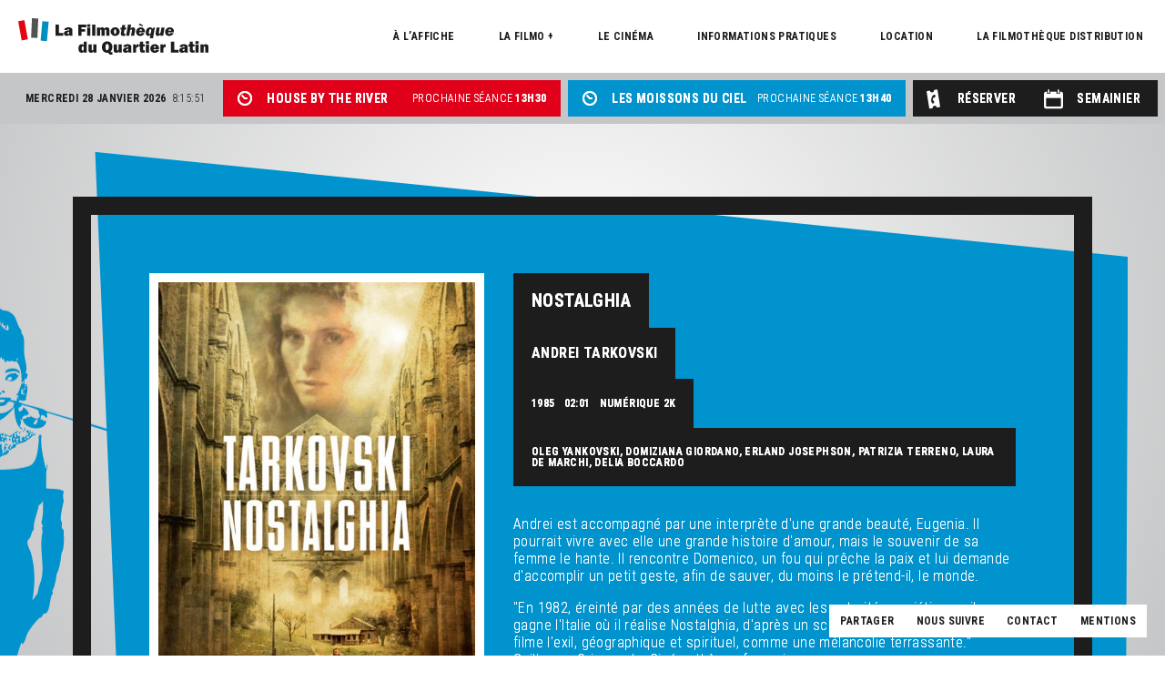

--- FILE ---
content_type: text/html; charset=UTF-8
request_url: https://www.lafilmotheque.fr/films/nostalghia/
body_size: 32219
content:
<!DOCTYPE html>
<html lang="fr-FR"> 
	<head>
		<title>NOSTALGHIA ・ La Filmothèque du Quartier Latin</title><meta charset="UTF-8"><meta name="description" content="Andrei est accompagné par une interprète d'une grande beauté, Eugenia. Il pourrait vivre avec elle une grande histoire d'amour, mais le souvenir de sa femme le hante. Il rencontre Domenico, un fou qui prêche la paix et lui (...)"><meta name="viewport" content="width=device-width, height=device-height, initial-scale=1.0"><meta http-equiv="X-UA-Compatible" content="IE=9"><meta http-equiv="Content-Type" content="text/html; charset=UTF-8"><meta name="mobile-web-app-capable" content="yes"><meta name="mobile-web-app-title" content="NOSTALGHIA ・ La Filmothèque du Quartier Latin"><meta name="apple-mobile-web-app-capable" content="yes"><meta name="apple-mobile-web-app-title" content="NOSTALGHIA ・ La Filmothèque du Quartier Latin"><meta name="apple-mobile-web-app-status-bar-style" content="black-translucent"><meta property="og:title" content="NOSTALGHIA ・ La Filmothèque du Quartier Latin" /><meta property="og:type" content="website" /><meta property="og:image" content="https://www.lafilmotheque.fr/v3/content/uploads/2019/03/Nostalghia-affiche.jpg" /><meta property="og:site_name" content="NOSTALGHIA ・ La Filmothèque du Quartier Latin" /><meta property="og:url" content="www.lafilmotheque.fr/films/nostalghia/" /><meta property="og:description" content="Andrei est accompagné par une interprète d'une grande beauté, Eugenia. Il pourrait vivre avec elle une grande histoire d'amour, mais le souvenir de sa femme le hante. Il rencontre Domenico, un fou qui prêche la paix et lui (...)" /><meta name="twitter:card" content="summary" /><meta property="twitter:domain" content="www.lafilmotheque.fr"><meta name="twitter:url" content="www.lafilmotheque.fr/films/nostalghia/" /><meta name="twitter:title" content="NOSTALGHIA ・ La Filmothèque du Quartier Latin" /><meta name="twitter:description" content="Andrei est accompagné par une interprète d'une grande beauté, Eugenia. Il pourrait vivre avec elle une grande histoire d'amour, mais le souvenir de sa femme le hante. Il rencontre Domenico, un fou qui prêche la paix et lui (...)" /><meta name="twitter:image" content="https://www.lafilmotheque.fr/v3/content/uploads/2019/03/Nostalghia-affiche.jpg" />		
	<link rel="apple-touch-icon" sizes="60x60" href="https://www.lafilmotheque.fr/v3/content/themes/filmo_3-2/assets/images/apple-icon-60x60.png">
	<link rel="apple-touch-icon" sizes="72x72" href="https://www.lafilmotheque.fr/v3/content/themes/filmo_3-2/assets/images/apple-icon-72x72.png">
	<link rel="apple-touch-icon" sizes="76x76" href="https://www.lafilmotheque.fr/v3/content/themes/filmo_3-2/assets/images/apple-icon-76x76.png">
	<link rel="apple-touch-icon" sizes="114x114" href="https://www.lafilmotheque.fr/v3/content/themes/filmo_3-2/assets/images/apple-icon-114x114.png">
	<link rel="apple-touch-icon" sizes="120x120" href="https://www.lafilmotheque.fr/v3/content/themes/filmo_3-2/assets/images/apple-icon-120x120.png">
	<link rel="apple-touch-icon" sizes="144x144" href="https://www.lafilmotheque.fr/v3/content/themes/filmo_3-2/assets/images/apple-icon-144x144.png">
	<link rel="apple-touch-icon" sizes="152x152" href="https://www.lafilmotheque.fr/v3/content/themes/filmo_3-2/assets/images/apple-icon-152x152.png">
	<link rel="apple-touch-icon" sizes="180x180" href="https://www.lafilmotheque.fr/v3/content/themes/filmo_3-2/assets/images/apple-icon-180x180.png">
	<link rel="icon" type="image/png" sizes="192x192"  href="https://www.lafilmotheque.fr/v3/content/themes/filmo_3-2/assets/images/android-icon-192x192.png">
	<link rel="icon" type="image/png" sizes="32x32" href="https://www.lafilmotheque.fr/v3/content/themes/filmo_3-2/assets/images/favicon-32x32.png">
	<link rel="icon" type="image/png" sizes="96x96" href="https://www.lafilmotheque.fr/v3/content/themes/filmo_3-2/assets/images/favicon-96x96.png">
	<link rel="icon" type="image/png" sizes="16x16" href="https://www.lafilmotheque.fr/v3/content/themes/filmo_3-2/assets/images/favicon-16x16.png">
	<link rel="manifest" href="https://www.lafilmotheque.fr/v3/content/themes/filmo_3-2/assets/images/manifest.json">
	<meta name="msapplication-TileColor" content="#ffffff">
	<meta name="msapplication-TileImage" content="https://www.lafilmotheque.fr/v3/content/themes/filmo_3-2/assets/images/ms-icon-144x144.png">
	<meta name="theme-color" content="#ffffff">
	<link rel="shortcut icon" href="https://www.lafilmotheque.fr/v3/content/themes/filmo_3-2/assets/images/favicon.ico" />		<link rel="preconnect" href="https://fonts.googleapis.com"><link rel="preconnect" href="https://fonts.gstatic.com" crossorigin><link href="https://fonts.googleapis.com/css2?family=Roboto+Condensed:ital,wght@0,300;0,700;1,300;1,700&display=swap" rel="stylesheet">		<noscript>
	<style>
		body.onload {
			opacity:1;
		}
	</style>
</noscript>		<script async src="https://www.googletagmanager.com/gtag/js?id=G-SGWZE5ZRY3"></script>
		<script>
			window.dataLayer = window.dataLayer || [];
			function gtag(){dataLayer.push(arguments);}
			gtag('js', new Date());
			gtag('config', 'G-SGWZE5ZRY3');
		</script>
		<meta name='robots' content='max-image-preview:large' />
	<style>img:is([sizes="auto" i], [sizes^="auto," i]) { contain-intrinsic-size: 3000px 1500px }</style>
	<link rel="alternate" type="application/rss+xml" title="La Filmothèque du Quartier Latin &raquo; Flux" href="https://www.lafilmotheque.fr/feed/" />
<link rel="alternate" type="application/rss+xml" title="La Filmothèque du Quartier Latin &raquo; Flux des commentaires" href="https://www.lafilmotheque.fr/comments/feed/" />
<link rel='stylesheet' id='css-0-css' href='https://www.lafilmotheque.fr/v3/content/mmr/24ed29ac-1731591257.min.css' type='text/css' media='all' />
<link rel="https://api.w.org/" href="https://www.lafilmotheque.fr/wp-json/" /><link rel="alternate" title="JSON" type="application/json" href="https://www.lafilmotheque.fr/wp-json/wp/v2/movies/14661" /><link rel="EditURI" type="application/rsd+xml" title="RSD" href="https://www.lafilmotheque.fr/v3/xmlrpc.php?rsd" />
<link rel="canonical" href="https://www.lafilmotheque.fr/films/nostalghia/" />
<link rel='shortlink' href='https://www.lafilmotheque.fr/?p=14661' />
<link rel="alternate" title="oEmbed (JSON)" type="application/json+oembed" href="https://www.lafilmotheque.fr/wp-json/oembed/1.0/embed?url=https%3A%2F%2Fwww.lafilmotheque.fr%2Ffilms%2Fnostalghia%2F" />
<link rel="alternate" title="oEmbed (XML)" type="text/xml+oembed" href="https://www.lafilmotheque.fr/wp-json/oembed/1.0/embed?url=https%3A%2F%2Fwww.lafilmotheque.fr%2Ffilms%2Fnostalghia%2F&#038;format=xml" />
	</head>
	<body class="onload">
		<div id="wrapper">
			<header>
				<nav class="heading">
					<a href="https://www.lafilmotheque.fr" title="Retour à l'accueil" class="index">
						<svg xmlns="http://www.w3.org/2000/svg" viewBox="0 0 160 30.553">
<path class="text" d="M37.913 12.42v2.269l-6.488.002.001-9.257 2.839.002v6.98l3.648.004zM45.758 14.689l-2.578.002a4.544 4.544 0 01-.094-.964c-.49.737-1.227 1.105-2.219 1.105-.812-.002-1.422-.209-1.826-.622-.404-.418-.606-.894-.605-1.432-.001-.728.33-1.318.99-1.766.665-.45 1.837-.72 3.523-.811v-.157c0-.3-.067-.503-.206-.602-.137-.098-.34-.149-.606-.149-.625 0-.973.252-1.044.751l-2.47-.23c.354-1.442 1.554-2.162 3.6-2.16.557 0 1.07.053 1.533.165.466.108.834.283 1.108.517.27.235.451.485.545.748.092.263.137.763.138 1.51v2.752c0 .526.07.972.211 1.343zm-2.81-3.227c-1.15.121-1.729.491-1.727 1.105-.002.416.228.626.684.626.29 0 .538-.089.74-.26.203-.17.304-.551.306-1.138l-.002-.333zM56.302 11.225h-3.018v3.466h-2.766V5.436h6.693v2.203h-3.927v1.504h3.018v2.082zM60.72 5.145l.002 2.14h-2.706v-2.14h2.703zm.002 2.65l-.003 6.896h-2.703V7.795h2.706zM64.812 5.436v9.255h-2.667l.003-9.254 2.664-.001zM76.682 14.691H74.06V10.38c0-.289-.044-.492-.127-.606-.083-.116-.232-.172-.445-.172-.505-.001-.757.366-.757 1.104v3.988h-2.6l.002-4.315c-.001-.55-.212-.825-.637-.825-.438 0-.656.275-.656.825l-.004 4.313h-2.601V7.796h2.427v.93c.433-.716 1.063-1.074 1.891-1.072.892 0 1.538.356 1.94 1.072.447-.716 1.135-1.072 2.061-1.072.443 0 .834.092 1.17.277.337.187.58.426.733.717.152.29.227.742.225 1.35v4.693zM81.484 14.832c-1.144 0-2.052-.354-2.726-1.066-.673-.71-1.011-1.545-1.011-2.505 0-1.031.353-1.89 1.058-2.576.702-.689 1.615-1.03 2.74-1.03 1.133 0 2.049.337 2.737 1.017.69.676 1.034 1.526 1.034 2.55 0 1.028-.35 1.89-1.05 2.576-.697.693-1.626 1.034-2.782 1.034zm.04-1.637c.42 0 .675-.22.769-.654.094-.439.138-.893.138-1.368 0-.647-.064-1.11-.197-1.396-.13-.285-.364-.427-.702-.427-.314 0-.54.148-.684.438-.146.296-.22.779-.22 1.452 0 .79.077 1.315.225 1.569a.733.733 0 00.672.386zM90.92 7.844l-.298 1.749h-1.239l-.407 2.441a2.81 2.81 0 00-.063.456c-.002.334.212.5.637.503.186 0 .403-.03.645-.083l-.3 1.784a6.787 6.787 0 01-1.402.155c-.556 0-.967-.07-1.238-.21a1.753 1.753 0 01-.656-.598c-.169-.256-.254-.598-.254-1.015-.002-.18.04-.51.122-.992l.405-2.441h-.94l.292-1.75.944.001.377-2.028 2.485-.044-.35 2.072h1.24zM94.953 5.438l-.544 3.234c.504-.688 1.173-1.032 2.013-1.032.483.002.925.133 1.33.4.402.268.603.734.603 1.397-.002.251-.031.56-.092.932l-.723 4.325h-2.606l.68-4.055c.059-.34.089-.537.089-.595 0-.367-.221-.551-.663-.552a.816.816 0 00-.48.14.908.908 0 00-.293.323c-.068.122-.126.349-.185.683l-.677 4.056-2.607-.001 1.547-9.255h2.608zM106.504 11.771h-4.723a3.65 3.65 0 00-.032.414c0 .303.097.535.288.704.192.168.436.251.729.251.556 0 .95-.29 1.181-.868l2.305.374c-.297.67-.781 1.213-1.448 1.63a4.146 4.146 0 01-2.222.621c-1.024 0-1.848-.293-2.485-.87-.633-.581-.951-1.376-.951-2.38 0-1.09.372-2.023 1.125-2.8.749-.78 1.732-1.17 2.944-1.173 1.026.004 1.842.303 2.451.91.607.603.91 1.405.91 2.409 0 .225-.027.487-.072.778zM104.88 5.94l-.378.882-2.985-1.173.564-1.277 2.8 1.568zm-.849 4.515a1.9 1.9 0 00.038-.324.968.968 0 00-.23-.636c-.152-.183-.364-.272-.632-.272-.29 0-.553.109-.787.326-.236.22-.379.523-.434.906h2.045zM113.384 16.87h-2.598l.522-3.121c-.51.744-1.149 1.115-1.916 1.115-.64 0-1.161-.256-1.56-.763-.398-.51-.598-1.19-.598-2.038 0-1.17.343-2.195 1.02-3.068.681-.875 1.566-1.313 2.659-1.313.99 0 1.68.4 2.074 1.201l.79-1.039h1.323c-.206.446-.382 1.08-.523 1.91l-1.193 7.117zm-1.514-6.447c.019-.132.032-.248.033-.354 0-.269-.07-.482-.206-.627a.662.662 0 00-.521-.227c-.462 0-.788.363-.986 1.092-.2.727-.3 1.369-.3 1.925 0 .674.232 1.01.695 1.01.54 0 .874-.377.999-1.14l.286-1.68zM123.09 7.846l-1.148 6.848h-2.46l.224-1.288c-.547.98-1.307 1.47-2.28 1.47-.585 0-1.042-.157-1.373-.474a1.556 1.556 0 01-.5-1.173c0-.203.045-.567.137-1.096l.713-4.289h2.624l-.657 3.921c-.059.364-.09.59-.09.672.003.336.158.508.47.508.591 0 .983-.569 1.175-1.708l.565-3.39h2.6zM130.912 11.773l-4.72-.002a5.005 5.005 0 00-.033.417c0 .3.095.534.288.701.193.168.434.254.73.254.556 0 .945-.29 1.18-.868l2.306.371a3.657 3.657 0 01-1.45 1.631 4.122 4.122 0 01-2.22.62c-1.023.004-1.852-.289-2.487-.87-.635-.579-.95-1.372-.95-2.38 0-1.086.373-2.023 1.127-2.8.747-.78 1.728-1.17 2.944-1.17 1.021 0 1.84.3 2.446.908.61.604.912 1.407.912 2.408 0 .227-.025.487-.073.78zm-2.47-1.315c.025-.142.034-.25.034-.327a.955.955 0 00-.227-.636c-.15-.181-.362-.272-.632-.272-.29 0-.553.11-.784.33-.24.218-.383.52-.438.905h2.047zM57.691 28.85h-2.536v-.916c-.375.706-.994 1.06-1.856 1.058-.797 0-1.442-.313-1.937-.934-.493-.62-.742-1.522-.742-2.708 0-1.108.248-1.987.745-2.638.497-.65 1.154-.974 1.974-.974.681 0 1.244.26 1.689.777v-2.921h2.663v9.256zm-2.663-4.434c0-.62-.255-.93-.768-.93-.355 0-.59.196-.702.59-.11.392-.166.875-.166 1.443 0 1.116.288 1.677.855 1.677a.705.705 0 00.553-.265c.151-.176.228-.446.228-.806v-1.709zM65.821 21.954v6.896H63.32v-1.134c-.366.85-1.082 1.277-2.142 1.276-.655 0-1.163-.183-1.523-.548-.359-.363-.538-.883-.538-1.561v-4.93h2.706l-.002 4.34c.002.27.037.462.114.573.074.11.219.166.437.167.23 0 .416-.084.563-.247.143-.165.218-.399.218-.696v-4.136h2.67zM75.765 28.897c-.318.066-.63.098-.94.098-1.33-.002-2.404-.442-3.214-1.326-.808-.88-1.212-2.021-1.212-3.423 0-1.396.391-2.544 1.178-3.444.784-.9 1.87-1.348 3.265-1.348 1.288 0 2.336.424 3.149 1.273.807.853 1.216 1.987 1.216 3.406 0 1.722-.553 3.032-1.66 3.938.09.267.375.398.86.398.216 0 .472-.027.766-.088v2.097c-.503.05-.897.074-1.18.075a2.858 2.858 0 01-1.353-.317c-.396-.21-.688-.656-.875-1.339zm-.967-2.007c.478 0 .825-.21 1.035-.627.21-.416.316-1.183.316-2.295 0-1.61-.433-2.413-1.296-2.413-.932 0-1.396.919-1.396 2.752 0 1.722.448 2.583 1.34 2.583zM87.016 21.955v6.898l-2.502-.002v-1.133c-.364.852-1.08 1.277-2.141 1.275-.656 0-1.162-.182-1.523-.546-.358-.364-.54-.884-.54-1.563l.002-4.93 2.706.003v4.338c0 .27.036.46.109.573.073.111.223.167.438.167a.73.73 0 00.565-.248c.144-.166.216-.398.215-.697l.001-4.136 2.67.001zM95.392 28.851l-2.578.002a4.573 4.573 0 01-.095-.964c-.488.739-1.227 1.106-2.217 1.106-.813 0-1.421-.209-1.826-.625-.406-.417-.61-.892-.61-1.43 0-.728.334-1.319.995-1.767.662-.448 1.834-.72 3.52-.812l.003-.155c-.004-.303-.068-.504-.206-.602-.14-.1-.34-.15-.608-.149-.624-.003-.972.25-1.045.752l-2.467-.23c.352-1.443 1.553-2.162 3.6-2.162.556 0 1.066.055 1.532.164.464.11.834.283 1.105.519.27.235.455.485.545.747.091.26.142.764.14 1.51v2.754c0 .525.07.973.212 1.342zm-2.808-3.227c-1.153.121-1.729.49-1.729 1.107-.001.415.226.621.685.621.288 0 .537-.084.738-.256.204-.174.302-.551.302-1.139l.004-.333zM99.174 28.853l-2.594-.002.004-6.894h2.25v1.424c.257-1.037.858-1.553 1.798-1.553.095 0 .225.008.39.027v2.406a2.158 2.158 0 00-.505-.065c-.895-.002-1.343.497-1.343 1.494v3.163zM106.415 21.957l-.002 1.755h-1.372v2.543c-.005.348.063.555.194.62.131.068.265.097.408.099.22 0 .473-.036.77-.114l.002 1.925a8.03 8.03 0 01-1.573.154c-.833 0-1.443-.176-1.833-.534-.391-.357-.588-.926-.588-1.712l.009-.805v-2.173l-1.032-.003v-1.755l1.032-.002.04-2.244 2.57-.04v2.284l1.375.002zM110.024 19.306v2.141h-2.707v-2.14h2.707zm0 2.65v6.897h-2.707v-6.896h2.707zM116.003 26.377l2.522.17c-.15.68-.531 1.255-1.144 1.734-.613.476-1.441.714-2.483.714-1.161 0-2.09-.335-2.78-1.008-.694-.67-1.039-1.504-1.039-2.496 0-1.032.342-1.902 1.024-2.612.683-.712 1.594-1.064 2.731-1.064 1.107 0 1.994.335 2.678 1.004.68.67 1.02 1.579 1.02 2.73 0 .097-.004.23-.007.396h-4.617c.009.432.085.755.23.966.146.208.42.312.825.316.59-.004.935-.284 1.04-.85zm-.184-1.79c-.005-.464-.097-.777-.28-.937a.997.997 0 00-.68-.242c-.637 0-.96.394-.958 1.178l1.918.002zM122.18 28.853h-2.589v-6.896h2.25v1.424c.26-1.035.854-1.553 1.797-1.553.094 0 .226.01.393.027l-.002 2.41a2.118 2.118 0 00-.507-.069c-.896 0-1.342.498-1.342 1.496v3.161zM134.942 26.583v2.273l-6.49-.003V19.6h2.84v6.983h3.65zM142.783 28.856h-2.573a4.43 4.43 0 01-.098-.964c-.486.738-1.225 1.106-2.216 1.106-.813 0-1.421-.207-1.826-.624-.408-.417-.609-.895-.607-1.433-.002-.727.331-1.317.991-1.764.663-.452 1.837-.72 3.525-.811v-.157c-.003-.304-.07-.504-.207-.604-.137-.097-.341-.15-.609-.148-.621-.002-.969.248-1.043.752l-2.468-.23c.357-1.44 1.555-2.164 3.6-2.164.556 0 1.067.056 1.533.166.466.113.834.285 1.108.52.269.236.451.483.543.746.095.26.139.767.139 1.512v2.75c0 .528.069.975.208 1.347zm-2.804-3.229c-1.153.121-1.728.492-1.73 1.106 0 .414.231.62.684.622a1.1 1.1 0 00.739-.257c.206-.173.306-.552.306-1.138l.001-.333zM148.236 21.96v1.755h-1.375v2.542c-.003.35.064.557.197.622.13.064.263.099.405.095.217.004.475-.035.775-.11v1.924a8.134 8.134 0 01-1.576.153c-.83 0-1.441-.177-1.833-.533-.391-.359-.587-.926-.588-1.71l.008-.808.002-2.175h-1.033l.002-1.756h1.029l.043-2.245 2.566-.04.003 2.285h1.375zM151.844 19.307v2.144h-2.706l.003-2.142 2.703-.002zm0 2.652l-.003 6.897h-2.703l.003-6.897h2.703zM159.998 28.856h-2.704v-4.34c0-.356-.055-.585-.165-.684a.59.59 0 00-.416-.15c-.494 0-.738.345-.74 1.032l-.001 4.142h-2.707l.004-6.897h2.512l-.004.977c.37-.747 1.032-1.118 1.987-1.121.5.003.926.099 1.27.289.347.193.594.443.74.746.153.306.226.837.226 1.59l-.002 4.416z"/>
<path transform="rotate(-84.774 22.241 10.87)" fill="#008ec1" d="M14.071 8.214h16.341v5.313H14.071z"/>
<path transform="rotate(-10.23 4.063 10.124)" fill="#e20613" d="M1.409 1.953h5.309v16.342H1.409z"/>
<path transform="rotate(-87.421 13.868 8.282)" fill="#525353" d="M5.698 5.627h16.34v5.308H5.698z"/>
</svg>						<span class="label">La Filmothèque du Quartier Latin</span>
					</a>
										<nav id="primary">
	<a href="https://www.lafilmotheque.fr">À l&rsquo;affiche</a>
<a href="https://www.lafilmotheque.fr/la-filmo-plus/">La Filmo +</a>
<a href="https://www.lafilmotheque.fr/le-cinema/">Le cinéma</a>
<a href="https://www.lafilmotheque.fr/informations-pratiques/">Informations pratiques</a>
<a href="https://www.lafilmotheque.fr/location/">Location</a>
<a href="https://www.lafilmotheque.fr/distribution-cine-sorbonne/">La Filmothèque distribution</a>
</nav>
					<a href="#" rel="nofollow noopener" title="Afficher le menu" class="primary-expand"><span class="label">Afficher le menu</span></a>
				</nav>
				<nav id="cinema">
	<div id="today">
	<span id="day">mercredi 28 janvier 2026</span>
	<span id="time"></span>
</div>		<nav class="coming-soon-container">
								<nav class="coming-soon red">
														<a href="https://www.lafilmotheque.fr/films/house-by-the-river/" title="Voir la fiche film de House by the River" class="session">
						<div class="session-container">
							<h4 class="title">House by the River</h4>
							<span class="session-status"></span>
							<span class="session-soon">Prochaine séance</span>
							<div class="session-time">
								<span class="from_H">13</span>
								<span>H</span>
								<span class="from_M">30</span>
							</div>
						</div>
					</a>
														<a href="https://www.lafilmotheque.fr/films/sunset-boulevard/" title="Voir la fiche film de Sunset boulevard" class="session">
						<div class="session-container">
							<h4 class="title">Sunset boulevard</h4>
							<span class="session-status"></span>
							<span class="session-soon">Prochaine séance</span>
							<div class="session-time">
								<span class="from_H">15</span>
								<span>H</span>
								<span class="from_M">00</span>
							</div>
						</div>
					</a>
														<a href="https://www.lafilmotheque.fr/films/in-the-soup/" title="Voir la fiche film de In the soup" class="session">
						<div class="session-container">
							<h4 class="title">In the soup</h4>
							<span class="session-status"></span>
							<span class="session-soon">Prochaine séance</span>
							<div class="session-time">
								<span class="from_H">17</span>
								<span>H</span>
								<span class="from_M">00</span>
							</div>
						</div>
					</a>
														<a href="https://www.lafilmotheque.fr/films/docteur-folamour/" title="Voir la fiche film de Docteur Folamour" class="session">
						<div class="session-container">
							<h4 class="title">Docteur Folamour</h4>
							<span class="session-status"></span>
							<span class="session-soon">Prochaine séance</span>
							<div class="session-time">
								<span class="from_H">22</span>
								<span>H</span>
								<span class="from_M">30</span>
							</div>
						</div>
					</a>
								<a href="#" rel="nofollow noopener" class="session last">
					<div class="session-container">
						<span class="session-status OFF"></span>
						<h4 class="title">Plus aucun film de programmé aujourd'hui</h4>
					</div>
				</a>
			</nav>
								<nav class="coming-soon blue">
														<a href="https://www.lafilmotheque.fr/films/les-moissons-du-ciel/" title="Voir la fiche film de Les Moissons du ciel" class="session">
						<div class="session-container">
							<h4 class="title">Les Moissons du ciel</h4>
							<span class="session-status"></span>
							<span class="session-soon">Prochaine séance</span>
							<div class="session-time">
								<span class="from_H">13</span>
								<span>H</span>
								<span class="from_M">40</span>
							</div>
						</div>
					</a>
														<a href="https://www.lafilmotheque.fr/films/the-master/" title="Voir la fiche film de The Master" class="session">
						<div class="session-container">
							<h4 class="title">The Master</h4>
							<span class="session-status"></span>
							<span class="session-soon">Prochaine séance</span>
							<div class="session-time">
								<span class="from_H">15</span>
								<span>H</span>
								<span class="from_M">30</span>
							</div>
						</div>
					</a>
														<a href="https://www.lafilmotheque.fr/films/paolo-alto/" title="Voir la fiche film de Paolo Alto" class="session">
						<div class="session-container">
							<h4 class="title">Paolo Alto</h4>
							<span class="session-status"></span>
							<span class="session-soon">Prochaine séance</span>
							<div class="session-time">
								<span class="from_H">18</span>
								<span>H</span>
								<span class="from_M">00</span>
							</div>
						</div>
					</a>
														<a href="https://www.lafilmotheque.fr/films/chungking-express/" title="Voir la fiche film de Chungking express" class="session">
						<div class="session-container">
							<h4 class="title">Chungking express</h4>
							<span class="session-status"></span>
							<span class="session-soon">Prochaine séance</span>
							<div class="session-time">
								<span class="from_H">20</span>
								<span>H</span>
								<span class="from_M">00</span>
							</div>
						</div>
					</a>
														<a href="https://www.lafilmotheque.fr/films/sailor-et-lula/" title="Voir la fiche film de Sailor et Lula" class="session">
						<div class="session-container">
							<h4 class="title">Sailor et Lula</h4>
							<span class="session-status"></span>
							<span class="session-soon">Prochaine séance</span>
							<div class="session-time">
								<span class="from_H">21</span>
								<span>H</span>
								<span class="from_M">55</span>
							</div>
						</div>
					</a>
								<a href="#" rel="nofollow noopener" class="session last">
					<div class="session-container">
						<span class="session-status OFF"></span>
						<h4 class="title">Plus aucun film de programmé aujourd'hui</h4>
					</div>
				</a>
			</nav>
			</nav>
	<nav class="buttons min">
		<a title="Réserver sur Allociné" rel="nofollow noopener" target="_blank" href="https://lafilmotheque-vad.cotecine.fr/reserver">
			<span class="icon-allocine"></span>
			<span class="label">Réserver</span>
		</a>
		<a title="Réserver sur Allociné" href="#" rel="nofollow noopener" data-overlay="#overlay-programmation">
			<span class="icon-calendar"></span>
			<span class="label">Semainier</span>
		</a>
	</nav>
</nav>				

			</header>		<main id="shape" class="frame" data-color="rgb(0,147,206)">
		<svg  xmlns="http://www.w3.org/2000/svg" preserveAspectRatio="none" class="shapeSVG">
	<title>Fond de couleur</title>
	<path d="M0,0 160,0 160,90 0,90 Z"></path>
</svg>		<div id="content">
			<section class="splitted inverted">
				<div class="image">
					<figure class="poster">
						<img alt="NOSTALGHIA" height="640" width="480" src="https://www.lafilmotheque.fr/v3/content/uploads/2019/03/Nostalghia-affiche-480x640.jpg"/>
					</figure>
				</div>
				<div class="movie-infos">
					<div class="titles">
						<h1 class="movie-title">NOSTALGHIA</h1>
																			<h3 class="director"> Andrei Tarkovski </h3>
																			<ul class="generic"><li>1985</li><li>02:01</li><li>numérique 2K</li></ul>																			<h5 class="casting">Oleg Yankovski, Domiziana Giordano, Erland Josephson, Patrizia Terreno, Laura De Marchi, Delia Boccardo</h5>
											</div>
											<div class="presentation">
															<p>Andrei est accompagné par une interprète d'une grande beauté, Eugenia. Il pourrait vivre avec elle une grande histoire d'amour, mais le souvenir de sa femme le hante. Il rencontre Domenico, un fou qui prêche la paix et lui demande d'accomplir un petit geste, afin de sauver, du moins le prétend-il, le monde.</p>
																						<div class="comments">
									<p>"En 1982, éreinté par des années de lutte avec les autorités soviétiques, il gagne l'Italie où il réalise Nostalghia, d'après un scenario de Tonino Guerra. Il filme l'exil, géographique et spirituel, comme une mélancolie terrassante." Guillaume Orignac, La Cinémathèque française</p>
								</div>
													</div>
									</div>
			</section>
			<section>
																	<h3 class="title">Cette semaine</h3>
					
	<div class="movie-programmation">
								<span class="h4 programmation-title B">Salle Audrey</span>
			<ul class="movie-timetable B">
														<li class="day">
						<span class="h5 day-title">Vendredi 30</span>
												<ul>
																															<li>13H30</li>
													</ul>
					</li>
							</ul>
					</div>
												
				
							</section>
				<figure class="audrey"><svg xmlns="http://www.w3.org/2000/svg" viewBox="0 0 200 450" xml:space="preserve">
<path d="M107.903 48.908c-2.601-3.477-6.589-1.854-10.802-.833-.142-4.303 11.252-4.817 10.802.833z"/>
<path d="M105.134 48.353c.21.991 1.33 1.074 1.94 1.661-1.06 1.76-2.865 3.947-5.263 4.153-1.763.156-3.023-1.274-4.71-.827.366-4.174 3.873-5.353 8.033-4.987zm-6.365 4.432c.211.06.32.228.274.555 1.648.23 1.615.003 3.046-.277a6.979 6.979 0 00-.558-2.217c-1.442.124-2.716.423-2.762 1.94zM91.285 60.54c1.365.578 2.112 2.28 3.323 2.217-.917 2.112-5.097 2.145-4.71-1.107.47-.392 1.604.448 1.387-1.11zM97.101 62.48c-.722.277-1.667.058-2.493-.278-.017-2.15 2.39-1.137 2.493.278zM73.557 87.134c-.598.054-1.367.494-1.941.277.414-.926 1.246-.824 1.941-.277zM70.234 87.688c1 .107 1.766.45 1.942 1.384-1.912-.436-1.208 1.75-1.942 2.491-.876-.692-1.804-1.343-1.661-3.046.747-.08 2.049.385 1.661-.829zM110.951 88.517c.58-.117.733.193 1.11.28.043.687-.437.852-.555 1.382-.456-.277-.302-1.173-.555-1.662zM109.844 90.734c.522-.7.967.258 1.662-.28.442 1.093-1.198.096-1.11.835-.302-.07-.187-.555-.552-.555zM74.941 90.734c1.335-.319.742 1.29 1.662 1.381-.648.723-1.813-.382-1.662-1.381zM107.63 91.289h1.105c-.555.552-.81 1.403-1.662 1.661-.134-.873.852-.629.558-1.661zM117.872 91.289a2.797 2.797 0 01-1.659 1.387c-.137-1.154.706-1.33 1.659-1.387zM100.15 95.993c.703-.115 1.285 1.266.552 1.662-.887.08-1.005-1.212-.552-1.662zM199.041 97.935c.687-.042.852.434 1.382.554-.041.607-.695.596-1.382.555v-1.11zM99.043 100.98c-1.156-.063-1.313.453-2.219 0-.33-1.21 2.543-1.21 2.219 0zM96.27 101.532c.689.429 1.595.626 2.216 1.113-1.212.26-.676 2.27-1.94 2.49-.472-1.42.152-2.221-.277-3.603z"/>
<path d="M190.174 96.553c-3.93-.225-7.39-2.438-11.079-3.603-16.78-5.311-34.1-10.57-51.246-15.791-.48.678.305 2.458 0 3.878-1.631-.31-1.867-2.01-3.603-2.217-2.005.835-.313 2.571-1.659 3.604.684.043 1.15-.146 1.384-.552.377.944 3.035 2.358 3.32.826.047 9.23-17.425 6.987-17.17-1.11 1.687-.197 2.45.39 2.769-1.103 1.247-.083 2.603.412 3.048-.833 1.62 1.365 5.367 3.126 6.65.28-.157-1.691-1.22-2.476-1.11-4.435-3.54-1.996-8.143-2.936-12.466-4.152-.81.23.36.692 0 1.387-1.972-.055-3.1 2.84-1.11 3.6 1.393-.489 2.59-1.587 2.22-3.048 1.801.173 3.526 2.721 4.432 4.71.217 1.07-1.664-.52-1.11 1.381-2.375-1.05-4.586 1.285-3.877 3.323-.86.03-.79-.87-1.936-.55 1.76.718.991 3.45.272 4.71-.017 1.497 2.046.907 1.664 2.77-4.669-2.805-5.528-9.976-5.814-16.344-3.024 3.812-6.371 7.3-10.807 9.691-.241 1.052-1.439 1.148-1.11 2.774-2.364-.332-4.943 1.01-4.704 4.153-1.455-.368-3.51.796-3.045 3.325 1.356.336 1.653-.994.83-1.386 2.031-1.401 3.583.81 5.261.552.736.098.934.727 1.107 1.386 1.735-.93 2.982-1.554 5.262-1.386-.67.532-.832 1.57-1.662 1.938-1.134.088.047-.376-.277-1.104-1.294.009-.527.789-.552 1.662.23.816.695-.36 1.381 0 .206 1.222-.895 1.134-1.104 1.939.577-.118.734.19 1.104.277.475-.48-.038-.727.278-1.664h2.219c.318.678.922 1.988.277 2.768-.601.047-.126-.98-.277-1.381-.816.02-1.03.629-1.387 1.107-.338.895.895.211.554 1.11-.71.507-1.42-.841-1.939-1.39-.895-.245-.387.908-.829 1.112-.837-.64-1.823-1.134-2.219-2.214-.36.096-.434.49-.83.552.374.736 1.46.755 1.385 1.94-.497.7-2.675-.278-2.771.831 1.044.51 3.52-.305 4.987.83-1.477 2.068 1.343 4.52 0 6.371.396-.022.786-.05.83.277.4-.343.527-.955.554-1.667.884-.233.86.44 1.384.558.635-.563-.403-1.45.558-1.939.415.887.997.321 1.939.277-.846 4.655-4.69 2.834-6.652 5.262-1.395-.848-3.776-1.453-3.048-3.6-.774.318-1.44.318-2.214 0-.5-1.717-1.189-3.238-1.936-4.713-4.474.956-9.648-2.441-14.124-1.936.368-.923.774-1.81 1.104-2.768.851-.209.53.76 1.384.557-.84-3.99-4.545-1.463-7.758-2.496-.489-1.453-1.266-2.458-3.043-1.939.338-1.351-1.104-.93-1.107-1.939.714-.024.291-1.186 1.381-.832-.538 2.5 2.557-.936 4.436 0-.407 1.046.758.533.55 1.384-1.577.272-2.135-1.458-3.046-.274.683 1.065 1.595 1.92 2.496 2.768 1.565-.555 3.617-.626 4.984-1.381.429.584.794 1.227 1.107 1.935 1.387-.458 2.955-.738 3.326-2.218-.085-.374-.695-.228-1.11-.278.223-.958-.412-1.06-.277-1.936.445-.568 1.387-.64 2.496-.552.228.722-.84 1.522 0 1.936-.184-1.142 1.722-1.991 2.214-3.326-1.142-.884-1.412-2.65-2.488-3.597 1.26-.942.307-2.532.826-4.43-1.065-.143-.788-1.61-1.938-1.664-.35.099.23 1.595 0 2.49-1.651.17-.613 1.352-1.942 1.662-.094-2.114-1.571-2.859-1.934-4.704-1.126-.11-.628.873-1.386.826-.272-.013-.627-.826-.835-.826-.476-.014-1.085 1.87-1.936.271-.874 1.072-2.269 1.613-3.878 1.945-.714-1.285-.742-3.724.275-4.713-.355-.774-.572.874-1.385.555-.733-2.14-2.441-.099-3.877-1.664-.99.582.812 3.955-1.387 3.325 1.09 1.404 3.627 2.53 3.048 4.71-1.774-.293-2.277.679-3.323 1.11-.22.961.415 1.063.275 1.939-.874.505-2.044.722-3.043 1.104.631 3.535 6.149.486 6.371 4.435-.618.069-3.578.816-3.603-1.11-3.249-.843-6.784-.895-7.476-3.877-.03-.706-1.038-.445-1.39-.832.223-.514.465-1.014.558-1.659-1.39-.925-1.84-2.782-2.496-4.433 1.195-.272.808 1.041 1.662 1.11-.66-1.373-1.582-4.883-2.769-6.652-1.153.33.03 1.37 0 2.217-2.186-2.211-1.312-5.026-1.664-7.479 3.455-.436 6.094 1.344 7.758 3.049.604-.19-.524-.923-.829-1.11.036-.607.697-.593 1.387-.554-1.648-1.4-3.985-2.112-5.27-3.875-2.994-1.14-4.123 2.084-6.92 3.048-1.182.4-2.49.294-2.495 1.939-2.018-.363-1.634 1.683-3.875 1.104-2.202 1.134-2.74 4.155-4.438 5.816-.755.745-2.205.852-3.043 1.662-1.167 1.123-1.683 2.807-2.768 3.6-1.343.986-3.136.714-3.326 2.774 2.917 2.346 7.69 2.829 10.804 4.985 7.053-.184 10.57 6.662 18.282 6.371.292.926-.093.945.275 1.94-2.183.257-5.457-1.072-7.475-1.94-1.58.904-3.282.45-3.604-1.387-2.186 4.188-3.839 8.91-5.261 13.85 7.44 3.825 16.115 6.413 24.373 9.417.351-.06.365-.827 0-.827 1.774.813 3.936 3.634 5.262 5.814-3.581-4.537-10.381-6.459-16.066-8.03-15.223-4.221-29.144-10.807-39.61-19.95-3.194-3.339-13.712-11.451-6.923-16.617 1.159-.881 3.573-1.483 5.536-2.768 1.568-1.027 2.823-2.562 4.438-3.6 2.071-1.338 4.713-2.236 6.644-3.326 3.215-1.808 5.314-4.134 9.142-4.985 1.214-1.425 2.603-2.343 4.707-2.216.857-.717 1.936-1.208 2.497-2.216 4.71-.8 8.634-3.483 12.185-5.542 6.297-3.645 12.015 3.454 18.282 4.71.143.873-.654 1.134.277 1.389 1.138.124-.115-.596.278-1.39 2.98 2.099 5.119 5.034 8.035 7.204 1.212.294.907-.936 1.934-.83.892.034 1.22.63 1.11 1.662 1.993-.255 1.279-2.244 1.944-3.326-1.557-.17-1.538 1.236-3.054 1.113-1.027-1.132-2.054-5.488 0-6.375-.404-2.642-1.357-4.74-1.659-7.478.489-.247.352-1.126 1.382-.835-.377-5.152-.3-16.313 2.773-21.325-1.334-2.098.19-4.754-.277-6.648-.538-2.181-3.768-3.378-3.878-6.37-.09-2.485 2.04-4.371 3.043-6.648.975-2.2 1.7-4.207 2.496-6.926 3.35-3.315 8.116-2.952 13.573-1.94.59.79 1.812.96 2.49 1.662 2.909-.33 5.768 1.503 7.484 3.326 1.802 1.92 2.708 6.185 4.153 8.86.911 1.691 2.007 1.757 1.661 4.432 2.82 2.562 1.711 7.893 1.94 13.573.252 6.382 2.984 11.361 1.108 15.513.201 1.025.83-.115 1.385.553.54 1.367-.706 2.614-.835 4.157-.742.192-.533-.568-.83-.832-1.008.648-.148 3.175-.829 4.153.387.873 1.368-.377 1.659.282 2.109 4.153-.475 7.589-.272 11.354-1.14 1.032-2.79.733-4.435.277-.484.253-.964.52-.83 1.387 5.446 2.472 11.513 3.14 17.173 4.982 1.346.442 2.527 1.53 3.883 1.944 15.47 4.69 32.805 9.046 47.912 14.122 2.134.716 5.084 2.06 7.761 2.773 3.172.844 5.836.426 7.201 2.214-.338.214-1.618-.228-.83 1.112zM90.733 11.79c1.167.43-.063-1.536 1.104-1.11.486.258.615.868.557 1.662 1.211.08 2.285.302 1.94 1.938.798.388 1.402-.75 1.66 0-.12.544-.793-.45-.557.835 1.494.585 2.076 2.112 4.16 1.387.451-1.214-.208-2.914-.828-3.883-.654.645-.35 2.244-.835 3.048-.635.077-1.041-.068-1.11-.552.467-.112.926-1.628.277-1.939.047.602-.983.121-1.386.278.04-1.15-.074-2.142-.553-2.774-.538.66.275 1.324-.554 1.939-.923-.233-1.252-1.066-.827-1.94-.697-.502-1.826-.576-2.219-1.38.761 0 1.634-1.3 1.107-1.662-1.453 1.61-3.285.088-4.152-1.11.826 1.846 3.073 3.296 2.216 5.263zm-1.94 4.987c.13-.868-.241-1.236-1.106-1.11-.13.868.239 1.236 1.107 1.11zm-2.218 18.282c.173-.036-.635-.849-.275.552-1.582.033-3.24.821-4.712 1.387-.322 2.842-.71 4.21-1.385 6.926 2.89.615 11.376-.346 9.695 4.43 2.892.838 3.048 6.201 1.664 8.31-.69-1.771-.478-3.345-.277-5.54-1.124-2.46-8.283-8.093-9.697-2.495 4.267-1.08 9.579-.294 8.59 4.435-.972.137-1.802.412-3.046.277-.403-.618-.7-1.335-.557-2.494-1.708.064-1.813.017-3.046.555-.387 2.137 2.376 1.134 3.046 2.214-1.626 1.818-3.974-.165-5.542-.83.129-.642 1.227-.738.555-1.384-1.766-.475-1.253 1.327-1.66 2.214.918 3.062.976 5.292 1.94 8.313 1.224-.596 1.496 1.205 2.49 1.661-.62.113.045 1.516-.829 1.387-.873.316-.673-.436-1.11-.557-1.23 1.521.514 3.345.553 5.262 2.883 1.74 4.413 6.289 8.038 7.478 5.317 1.757 8.994-1.623 12.188-4.153-.626-.521.854-1.263 0-2.213h.827c-.376-1.563-2.527-1.349-3.875-1.939-1.101.56-1.79 1.532-2.497 2.49-4.234 2.423-9.752.372-9.966-4.429 4.392-1.068 8.788-1.013 13.57-.557.137.87-.602 1.079 0 1.661 1.727-.335 3.166 1.071 4.432.277.011-.538-.019-3.064.555-3.32.544.906-.497 1.788.55 1.94v-2.497c-.484-.162-1.624.332-1.66-.278 2.057-1.137 2.911-5.728 4.156-8.587.439.024.216.708.832.552.046-.816.744-1.711.274-2.214-.961-.151-.442 1.78-1.384.83.434-5.727-.497-11.131-3.323-14.954-1.395-.107-3.078.17-4.158-.832-.285 1.73-2.458.077-3.045 0-.207.711-.673 1.172-1.385 1.384.028-1.137-1.106-1.11-.832-2.494-.648-.675-.513.418-1.384.275-.599-.228.102-1.763-.552-1.939-.184.404-.796 1.76-1.11 1.11.813-5.825-4.797-2.568-6.648-2.214zm19.669 3.878c.947-.525-.7-2.222-.832-1.665.83.006-.393 2.057.832 1.665zm6.094 19.108c.038-.683.047-1.342-.558-1.38-.423.397-.266 1.444.558 1.38zM77.99 59.431c-.8-.035-.48-1.178-1.387-1.106-.26.928.89 1.853 1.387 1.106zm33.516-.277c-.558.64-.923 1.483-1.94 1.667-.675-.654.413-.516.278-1.39-1.626.577-.774 3.428-1.11 4.436.341-1.47 2.508 1.11 2.772-.278-.36-.752-1.513-.703-1.662-1.661.61-.868 1.209-1.75 2.216-2.222.07-.472-.521-1.637-.832-.827.17.014.327.044.278.275zm-32.681 3.048c.115-.527.785-.502.546-1.381-.513.264-.92-.832-1.104 0 .734.214-.62 1.299.558 1.381zm-15.24 6.652c2.892-.5 1.333 3.463 3.6 3.6.55-.629-.293-1.551 0-2.773-2.575-1.297-.971-5.455-1.383-8.305-.758.198-.558-.555-1.11-.555-1.255 1.804-1.771 5.144-1.107 8.033zm27.977-.835c.448.385 1.428.234 1.662.835-.86.154-2.11-.08-2.214.827 2.378-.206 5.869.697 5.814-1.94-1.82-.123-3.776-.463-5.262.278zm-22.16 1.662c.041-.687-.145-1.148-.552-1.385-.442.418-.406 1.585.552 1.385zm-1.939 4.981h.83c.173-.013.33-.035.28-.274-.62.217-.009-2.15-.558-1.104.242.881-.434.857-.552 1.378zM55.827 81.59c-.036.95 1.618 1.944 1.942.835-1.014.087-1.036-1.654-1.942-.835zm61.773 3.883c.662.165 1.26.395 2.213.277.248-1.323 1.384-1.76 1.113-3.6-.385.01-.61-.132-.835-.277-.896 1.134-1.84 2.218-2.491 3.6zm-38.775 8.307c1.247.053.678-1.716 2.208-1.386.538.115.222 1.076 1.11.834.75-.271 1.337-.692 1.386-1.664-1.524.223-5.311-.3-4.704 2.216zm8.582 0c.379-.354.379-1.304 0-1.664h-.832c-.654.758-.61 1.747.832 1.664zm1.661.552c-.208-.944 1.126-.348.83-1.381-.374-.088-.525-.398-1.104-.274-.385.351-.484 1.65.274 1.655zm-9.697 1.662c1.461 1.112 2.802-2.625 1.387-2.766-.643.742-1.118 1.648-1.387 2.766zm3.326 1.942c.27-1.873-.044-2.62.275-4.433h-.83c-.11 1.285-1.656 4.309.555 4.433zm.558-2.494c.64.088 1.062-.044 1.384-.275.37-1.645-1.89-1.238-1.384.275zm6.368 0c.8-.12 1.263-.582 1.387-1.384-1.15-.225-1.425.425-1.387 1.384zm-11.91 1.387c1.642-.074.162-1.741.829-2.497h-.83c.802 1.063-.854 1.492 0 2.497zm8.032-1.387c.322.233.745.363 1.387.277.278-1.505-1.247-1.172-1.387-.277zm0 4.155c1.695-.244 1.41-2.466 3.049-2.768.008-.843-.253-1.412-.835-1.662-.94 1.744-2.098 3.018-2.214 4.43zm-.554-3.32c-.052-.412-.668-.258-1.104-.283-.596 1.024 1.408 1.252 1.104.283zm-6.924 2.49c1.06.135.885-.963 2.214-.557v1.11h1.107v-1.384c-.72.167-.997-.11-.83-.83-1.277.107-2.244.528-2.49 1.662zm4.705.83c.384-.01.612.13.834.28.187-1.106 1.47-1.115 1.665-2.221-1.264-.753-2.15.903-2.5 1.941zm10.526 8.036c.354-.931-1.4-1.145-1.661-.555.357.385 1.307.165 1.661.555z"/>
<path d="M96.547 94.889c.04-1.085.947-1.11.277-2.213 1.041.172 1.909 1.268 2.497 1.38 2.864.561 4.616-3.064 7.752-3.602-1.142.936-1.381 2.109-3.048 1.939-.365.815.178 1.43 0 2.773.648.088 1.063-.044 1.387-.277-.706-.76-.59-1.964.554-2.213-.288 2.056 1.025 1.952 2.494 1.655-1.08 1.473-.41 1.769-.28 3.878.813.077.851-.62 1.664-.554.294-1.03-1.038-.434-.832-1.38.179-.752 1.074-.78 1.11-1.664.365.278.837.456 1.106.83.5-.426 1.39-.453 1.11-1.662.843.355 1.933-.12 1.939-1.386-.786-.418-1.785-.616-1.667-1.94.409-.425 1.42-.241 2.219-.274.05.79-.934.54-.552 1.662 1.26.17 1.14-.616.83-1.387 1.776.266.255 2.546-.278 3.048-.05.602.228.882.835.83.406-.234.398-.888.549-1.382 1.703.656 2.466-1.546 3.329.552-3.354-.305-3.282 2.815-5.82 3.326-2.076 2.603-5.992 2.244-8.588 3.878.006.653-.478.813-.277 1.661-1.601.824-2.705.563-3.6 2.216-1.041-.063-1.17-1.043-2.214-1.106.261-1.31 1.277-1.86 1.659-3.049 1.64.709-1.318 2.428.28 3.32.272-.738.772-1.254.83-2.216.757-.197.557.555 1.103.56.1-.862-.637-1.323 0-1.941 1.124.288 1.665.272 2.22-.555-.08-.563-.75-.544-.83-1.107-.945-.019-1.033.813-1.39 1.387-1.065-1.406-1.408-4.254 0-6.097-.258-.505-1.499.319-1.104 1.387-2.375-.252-3.098-1.689-5.264-.277zm16.063 0c.379.178.519.59.557 1.104 1.234.22 1.769-.26 1.662-1.382-.879-.367-1.95-.409-2.22.278zm-8.585 2.496c.066-.22.005-.549.28-.557-.036-.703-.406-1.077-1.107-1.11-.601.635-.101 1.73.827 1.667zm1.387.27c.67.118.601-.503 1.381-.27.711-2.763-2.727-1.299-1.381.27zm5.816-.827c.48-.02.863.057 1.11.277.088-.64-.041-1.063-.278-1.387h-.832v1.11zm-5.816 2.49c.67.116.601-.505 1.381-.274.132-.868-.236-1.238-1.104-1.11-.233.32-.368.745-.277 1.385zM58.32 107.077c1.014.006 1.248.786 1.943 1.107-.22.29-2.074-.126-1.942-1.107z"/>
<path d="M61.924 112.062c.05-.234-.107-.264-.277-.278.845-1.134 2.183 1.824 3.325 2.222.956 1.162 2.395 1.848 3.6 2.765.317-1.642.937-3.48 1.108-5.542.373-4.481-1.343-9.84 1.104-11.633.76 6.528 1.466 15.503 8.587 18.005 1.89.667 6.646.94 8.865 1.11 8.486.653 20.765-.253 26.593-2.497 5.918-2.274 6.33-12.968 6.926-18.56.157-1.433-.785-3.603 1.107-4.427 1.48.824.527 2.728.557 4.158.149 7.207 1.903 13.814 3.323 20.496 1.107-.28.176-2.592 1.66-2.494-2.116 4.966-.69 11.969-1.382 17.173 4.317.813 9.755-.118 13.017 2.216-.544 1.684-.75 4.837 0 6.921-.783 3.79-2.334 9.461-2.216 14.132.01.486.73 1.107.83 1.665.411 2.359-1.102 4.526 1.386 5.539-.162 4.487.923 12.91-1.661 17.173-.681 5.984-1.349 10.79-3.6 15.505-.341 3.375-1.055 6.408-1.943 9.423-.263.912-.884 1.623-1.109 2.49-.137.558.368 1.374.283 1.94-.107.645-.904 1.189-1.112 1.939-1.173 4.25-1.244 9.859-3.323 12.19-.66.736-1.684.473-2.494 1.104-.53.418-.665 1.472-1.107 1.942-.425.453-1.17.437-1.659.832-2.672 2.123-7.2 8.058-8.867 11.359-1.203 2.378-1.538 5.374-3.049 7.478-1.03.291-.892-.588-1.384-.835-1.502 3.628-2.433 7.786-3.878 11.911-1.318 3.754-3.74 7.904-3.877 11.636-.053 1.384 1.304 3.31 1.106 4.704-.288 2.046-2.567 2.23-3.042 4.158-1.393 5.644 2.644 7.847 3.322 11.356.434 2.26-.862 4.598-1.112 6.927-.409 3.844.717 7.717 1.112 12.19.7 8.03.66 17.395.555 26.313-.11 8.656 1.041 17.64.555 25.757-.376 6.182-.94 16.069-.555 22.715.138 2.411 1.58 4.83 1.659 7.206.085 2.552-1.2 5.092-1.104 7.476.085 2.28 1.502 4.12 1.936 6.374 1.09 5.633.45 11.779 1.104 16.895.703 5.449 5.095 10.343 6.374 16.066.94 4.183.294 8.022.555 12.743-7.011-2.502-13.663-5.358-15.788-12.743 5.825.33 10.916-.958 11.633-4.987.612-3.444-2.14-8.223-3.878-11.63-1.988-3.887-3.762-7.636-5.54-9.975.718-4.66-2.117-8.478-3.048-12.466-.86-3.694-.738-8.772-.554-13.02.582-13.204 2.749-26.411 3.603-40.162.59-9.524 1.48-18.576-.278-27.422-2.609-13.105-8.225-21.935-13.852-32.961-1.576 2.872-2.225 6.058-3.323 9.14-1.096 3.073-3.103 5.987-3.598 8.865-.406 2.342.097 4.938 0 7.198-.392 8.86-1.035 17.354-.557 26.04.67 12.045 5.185 22.957 6.374 34.348.857 8.272 1.546 17.148 1.104 24.102-.143 2.296-.881 4.57-.83 6.643.036 1.585 1.044 2.944 1.385 4.713 1.428 7.382.615 17.631 5.82 21.048-.68.035-.058.917.274.829-.802.818-.986.461 0 1.667-2.087 1.475-2.579 4.85-4.982 6.369-1.282.807-4.597 1.299-7.206 1.939-4.155 1.027-7.393 2.048-12.188 1.384 3.561-3.823 7.686-7.083 11.078-11.079.802-.508.87-.45 1.942-.28-.332-.626 1.272-2.59 1.942-2.21-.621-1.965.305-2.956.551-4.71-.521-.866-1.916-.855-2.773-1.388-1.321.058-.61 2.156-1.662 2.491-2.501 1.994-8.34 2.277-10.52-.277 2.3-24.344.592-50.131 1.383-73.678.613-18.271 1.876-36.098 0-55.124-.266-2.67-.088-5.18-.832-7.755-.848-2.936-2.079-5.84-3.045-8.588-2.975-8.41-4.84-18.606-6.65-27.974-2.512-13.034-5.475-26.238-6.096-39.887-.453-10.013 2.628-19.829 5.542-26.87 1.34-3.238 2.727-6.234 4.71-8.865 1.692-2.244 4.567-3.856 6.371-6.926 1.5-2.555 1.714-5.718 3.603-8.03-.241-2.195.953-4.134.827-6.097-.09-1.459-1.472-2.447-1.661-3.878-.116-.868.672-2.085.554-3.049-.214-1.735-1.76-3.076-2.493-4.704-1.503-3.35-2.057-7.245-4.158-9.697.195-3.966 1.917-6.638 1.387-9.417-.522-2.793-4.751-6.284-6.369-8.865zm59.831 32.966c-.95 5.894-4.268 12.018-3.6 17.725-1.623 1.326-1.703 3.74-2.774 5.814-.544 1.057-1.747 1.686-1.936 3.048-.366 2.637 1.911 6.006 2.768 9.14 2.826 10.334 2.974 21.981.832 33.796 1.601-1.351 2.381-3.529 3.88-4.987.468-3.969 1.495-6.498 2.494-9.417 2.895-10.37-1.107-21.669.552-32.41.313-2.015.959-4.108 0-6.09-.15-.981.98-.685.832-1.662-.89-.316-.785-1.615-1.112-2.491 1.425-4.845 1.181-10.697 1.112-15.797-.667 1.458-1.66 2.587-3.048 3.331zM61.089 88.517c-.118-1.076-1.225-1.17-2.208-1.383-.346-1.267.964-.877 1.104-1.662 1.604 1.598 3.913 2.005 5.262 0-.395-.626-1.502-.528-1.942-1.11.223-.519.464-1.013.558-1.664.645.093 1.192.288 1.384.835.934-.082.991-1.04 2.216-.835.039.69-.143 1.15-.557 1.387.48.777.728.26 1.667.277.013.94-.324 1.522-.835 1.94.123.411.354-.108.835 0-.234.318-.368.74-.28 1.386-2.055.209-4.713.483-7.204.83z"/>
</svg></figure>
	</div>
</main>
		<footer>
			<nav class="buttons contextual">
		<a href="#" rel="nofollow noopener" title="Partager" data-overlay="#overlay-share">Partager</a>
	<a href="#" rel="nofollow noopener" title="Nous suivre" data-overlay="#overlay-social">Nous suivre</a>
			<a href="#" rel="nofollow noopener" data-mailto="lafilmotheque%arobase%yahoo%point%fr" title="Nous contacter">Contact</a>
		<a href="#" rel="nofollow noopener" title="Mentions légales" data-overlay="#overlay-mentions">Mentions</a>
</nav>		</footer>
	</div>
	<div id="overlays">
				<div id="overlay-mentions" class="overlay modal">
		<div class="overlay-container">
		<a href="#" rel="nofollow noopener" title="Fermer" class="overlay-close">Fermer</a>
			<div class="overlay-content">
				<h2 class="title">Mentions légales</h2>
								<p>Éditeur : La forme de la société Ciné Sorbonne édite le site www.lafilmotheque.fr</p>
<p>Ciné Sorbonne est une SARL au capital de 76 224,50 euros, immatriculée au registre du commerce et des sociétés sous le numéro 392 396 339, APE : 921 G, N° de TVA intracommunautaire : FR 36 392 396 339, joignable à infos@lafilmotheque.fr.</p>
<p>Le siège social se situe au 9 rue Champollion 75005 PARIS</p>
<p>Directeur de la publication : François Causse</p>
<p>Conception &#038; Réalisation : HYBRID – www.agence-hybrid.com</p>
<p>Hébergement du site : OVH 2 rue Kellermann 59100 Roubaix &#8211; France</p>
<p>Ce site est une création intellectuelle originale qui, par conséquent entre dans le champ de protection du droit d&rsquo;auteur. Son contenu est également protégé par des droits de propriété intellectuelle et/ou industrielle. Toute personne qui portera atteinte aux droits de propriété intellectuelle attachés aux différents objets de ce site internet se rend coupable du délit de contrefaçon et est passible des sanctions pénales prévues par la loi. </p>
<p>Le site est soumis au respect de la loi française du 6 janvier 1978, dite &lsquo;Informatique &#038; Liberté&rsquo;; il a fait l&rsquo;objet d&rsquo;une déclaration auprès de la Commission Nationale de l&rsquo;Informatique et des Libertés (CNIL). Conformément à l&rsquo;article 27 de la loi du 6 janvier 1978 dite &lsquo;Informatique &#038; Liberté&rsquo;, vous disposez d&rsquo;un droit d&rsquo;accès, de rectification et de suppression relatif aux données vous concernant dans les conditions de l&rsquo;article 34 de ladite loi. </p>
<p>[La site nom de la société contient des liens hypertextes permettant d&rsquo;accéder à des sites internet non édités par nom de la société n&rsquo;exerce aucun contrôle sur les contenus des dits sites et décline toute responsabilité notamment s&rsquo;agissant de leur contenu.]</p>
			</div>
		</div>
	</div>
	<div id="overlay-social" class="overlay modal">
	<div class="overlay-container">
		<a href="#" rel="nofollow noopener" title="Fermer" class="overlay-close">Fermer</a>
		<div class="overlay-content">
			<h2 class="title">Nous suivre</h2>
							<h3>Recevoir la newsletter</h3>
				<br>
										<h3>Réseaux sociaux </h3>
			<nav class="socialbar buttons">
			<a href="https://www.facebook.com/lafilmotheque" rel="nofollow noopener" target="_blank" title="Nous suivre sur Facebook"><span class="icon-facebook"></span><span>Nous suivre sur Facebook</span></a>
				<a href="https://www.instagram.com/lafilmothequeduquartierlatin" rel="nofollow noopener" target="_blank" title="Nous suivre sur Instagram"><span class="icon-instagram"></span><span>Nous suivre sur Instagram</span></a>
		</nav>		</div>
	</div>
</div>	<div id="overlay-share" class="overlay modal">
	<div class="overlay-container">
		<a href="#" rel="nofollow noopener" title="Fermer" class="overlay-close">Fermer</a>
		<div class="overlay-content">
			<h2 class="title">Partager</h2>
			<nav class="sharebar">
	<a href="www.lafilmotheque.fr/films/nostalghia/" rel="nofollow noopener" title="Partager sur Facebook" class="icon-facebook facebook">Facebook</a>
	<a href="www.lafilmotheque.fr/films/nostalghia/" rel="nofollow noopener" title="Partager sur Twitter" class="icon-twitter twitter">Twitter</a>
	<a href="mailto:?subject=NOSTALGHIA%20・%20La%20Filmothèque%20du%20Quartier%20Latin&body=Andrei%20est%20accompagné%20par%20une%20interprète%20d'une%20grande%20beauté,%20Eugenia.%20Il%20pourrait%20vivre%20avec%20elle%20une%20grande%20histoire%20d'amour,%20mais%20le%20souvenir%20de%20sa%20femme%20le%20hante.%20Il%20rencontre%20Domenico,%20un%20fou%20qui%20prêche%20la%20paix%20et%20lui%20(...)%0D%0Dwww.lafilmotheque.fr/films/nostalghia/" rel="nofollow noopener" title="Partager par mail" class="icon-mail mail">Mail</a>
</nav>		</div>
	</div>
</div>	<div id="overlay-programmation" class="overlay modal">
	<div class="overlay-container">
		<a href="#" rel="nofollow noopener" title="Fermer" class="overlay-close">Fermer</a>
		<div class="overlay-content">
			<div class="titles">
				<h2>Programmation du 28 janvier au 03 février</h2>
			</div>
				<h2 class="title R">Salle Marilyn</h2>
	<p class="note">* Le film débute 10 min après ouverture de la séance</p>
	<div class="grid-wrapper">
		<div class="grid programmation R">
			<ul class="timeline">
								<li class="hours">
					<ul>
																				<li class="hour">
								<h4>11H</h4>
							</li>
																				<li class="hour">
								<h4>12H</h4>
							</li>
																				<li class="hour">
								<h4>13H</h4>
							</li>
																				<li class="hour">
								<h4>14H</h4>
							</li>
																				<li class="hour">
								<h4>15H</h4>
							</li>
																				<li class="hour">
								<h4>16H</h4>
							</li>
																				<li class="hour">
								<h4>17H</h4>
							</li>
																				<li class="hour">
								<h4>18H</h4>
							</li>
																				<li class="hour">
								<h4>19H</h4>
							</li>
																				<li class="hour">
								<h4>20H</h4>
							</li>
																				<li class="hour">
								<h4>21H</h4>
							</li>
																				<li class="hour">
								<h4>22H</h4>
							</li>
																				<li class="hour">
								<h4>23H</h4>
							</li>
																				<li class="hour">
								<h4>00H</h4>
							</li>
											</ul>
				</li>
																		<li class="day active">
						<h3 class="day-title">mercredi 28</h3>
						<ul>
																							<li class="hour">
									<ul>
																					<li class="segment"></li>
																					<li class="segment"></li>
																					<li class="segment"></li>
																					<li class="segment"></li>
																					<li class="segment"></li>
																					<li class="segment"></li>
																					<li class="segment"></li>
																					<li class="segment"></li>
																					<li class="segment"></li>
																					<li class="segment"></li>
																					<li class="segment"></li>
																					<li class="segment"></li>
																			</ul>
								</li>
																							<li class="hour">
									<ul>
																					<li class="segment"></li>
																					<li class="segment"></li>
																					<li class="segment"></li>
																					<li class="segment"></li>
																					<li class="segment"></li>
																					<li class="segment"></li>
																					<li class="segment"></li>
																					<li class="segment"></li>
																					<li class="segment"></li>
																					<li class="segment"></li>
																					<li class="segment"></li>
																					<li class="segment"></li>
																			</ul>
								</li>
																							<li class="hour">
									<ul>
																					<li class="segment"></li>
																					<li class="segment"></li>
																					<li class="segment"></li>
																					<li class="segment"></li>
																					<li class="segment"></li>
																					<li class="segment"></li>
																					<li class="segment"></li>
																					<li class="segment"></li>
																					<li class="segment"></li>
																					<li class="segment"></li>
																					<li class="segment"></li>
																					<li class="segment"></li>
																			</ul>
								</li>
																							<li class="hour">
									<ul>
																					<li class="segment"></li>
																					<li class="segment"></li>
																					<li class="segment"></li>
																					<li class="segment"></li>
																					<li class="segment"></li>
																					<li class="segment"></li>
																					<li class="segment"></li>
																					<li class="segment"></li>
																					<li class="segment"></li>
																					<li class="segment"></li>
																					<li class="segment"></li>
																					<li class="segment"></li>
																			</ul>
								</li>
																							<li class="hour">
									<ul>
																					<li class="segment"></li>
																					<li class="segment"></li>
																					<li class="segment"></li>
																					<li class="segment"></li>
																					<li class="segment"></li>
																					<li class="segment"></li>
																					<li class="segment"></li>
																					<li class="segment"></li>
																					<li class="segment"></li>
																					<li class="segment"></li>
																					<li class="segment"></li>
																					<li class="segment"></li>
																			</ul>
								</li>
																							<li class="hour">
									<ul>
																					<li class="segment"></li>
																					<li class="segment"></li>
																					<li class="segment"></li>
																					<li class="segment"></li>
																					<li class="segment"></li>
																					<li class="segment"></li>
																					<li class="segment"></li>
																					<li class="segment"></li>
																					<li class="segment"></li>
																					<li class="segment"></li>
																					<li class="segment"></li>
																					<li class="segment"></li>
																			</ul>
								</li>
																							<li class="hour">
									<ul>
																					<li class="segment"></li>
																					<li class="segment"></li>
																					<li class="segment"></li>
																					<li class="segment"></li>
																					<li class="segment"></li>
																					<li class="segment"></li>
																					<li class="segment"></li>
																					<li class="segment"></li>
																					<li class="segment"></li>
																					<li class="segment"></li>
																					<li class="segment"></li>
																					<li class="segment"></li>
																			</ul>
								</li>
																							<li class="hour">
									<ul>
																					<li class="segment"></li>
																					<li class="segment"></li>
																					<li class="segment"></li>
																					<li class="segment"></li>
																					<li class="segment"></li>
																					<li class="segment"></li>
																					<li class="segment"></li>
																					<li class="segment"></li>
																					<li class="segment"></li>
																					<li class="segment"></li>
																					<li class="segment"></li>
																					<li class="segment"></li>
																			</ul>
								</li>
																							<li class="hour">
									<ul>
																					<li class="segment"></li>
																					<li class="segment"></li>
																					<li class="segment"></li>
																					<li class="segment"></li>
																					<li class="segment"></li>
																					<li class="segment"></li>
																					<li class="segment"></li>
																					<li class="segment"></li>
																					<li class="segment"></li>
																					<li class="segment"></li>
																					<li class="segment"></li>
																					<li class="segment"></li>
																			</ul>
								</li>
																							<li class="hour">
									<ul>
																					<li class="segment"></li>
																					<li class="segment"></li>
																					<li class="segment"></li>
																					<li class="segment"></li>
																					<li class="segment"></li>
																					<li class="segment"></li>
																					<li class="segment"></li>
																					<li class="segment"></li>
																					<li class="segment"></li>
																					<li class="segment"></li>
																					<li class="segment"></li>
																					<li class="segment"></li>
																			</ul>
								</li>
																							<li class="hour">
									<ul>
																					<li class="segment"></li>
																					<li class="segment"></li>
																					<li class="segment"></li>
																					<li class="segment"></li>
																					<li class="segment"></li>
																					<li class="segment"></li>
																					<li class="segment"></li>
																					<li class="segment"></li>
																					<li class="segment"></li>
																					<li class="segment"></li>
																					<li class="segment"></li>
																					<li class="segment"></li>
																			</ul>
								</li>
																							<li class="hour">
									<ul>
																					<li class="segment"></li>
																					<li class="segment"></li>
																					<li class="segment"></li>
																					<li class="segment"></li>
																					<li class="segment"></li>
																					<li class="segment"></li>
																					<li class="segment"></li>
																					<li class="segment"></li>
																					<li class="segment"></li>
																					<li class="segment"></li>
																					<li class="segment"></li>
																					<li class="segment"></li>
																			</ul>
								</li>
																							<li class="hour">
									<ul>
																					<li class="segment"></li>
																					<li class="segment"></li>
																					<li class="segment"></li>
																					<li class="segment"></li>
																					<li class="segment"></li>
																					<li class="segment"></li>
																					<li class="segment"></li>
																					<li class="segment"></li>
																					<li class="segment"></li>
																					<li class="segment"></li>
																					<li class="segment"></li>
																					<li class="segment"></li>
																			</ul>
								</li>
																							<li class="hour">
									<ul>
																					<li class="segment"></li>
																					<li class="segment"></li>
																					<li class="segment"></li>
																					<li class="segment"></li>
																					<li class="segment"></li>
																					<li class="segment"></li>
																					<li class="segment"></li>
																					<li class="segment"></li>
																					<li class="segment"></li>
																					<li class="segment"></li>
																					<li class="segment"></li>
																					<li class="segment"></li>
																			</ul>
								</li>
													</ul>
					</li>
														<li class="day">
						<h3 class="day-title">jeudi 29</h3>
						<ul>
																							<li class="hour">
									<ul>
																					<li class="segment"></li>
																					<li class="segment"></li>
																					<li class="segment"></li>
																					<li class="segment"></li>
																					<li class="segment"></li>
																					<li class="segment"></li>
																					<li class="segment"></li>
																					<li class="segment"></li>
																					<li class="segment"></li>
																					<li class="segment"></li>
																					<li class="segment"></li>
																					<li class="segment"></li>
																			</ul>
								</li>
																							<li class="hour">
									<ul>
																					<li class="segment"></li>
																					<li class="segment"></li>
																					<li class="segment"></li>
																					<li class="segment"></li>
																					<li class="segment"></li>
																					<li class="segment"></li>
																					<li class="segment"></li>
																					<li class="segment"></li>
																					<li class="segment"></li>
																					<li class="segment"></li>
																					<li class="segment"></li>
																					<li class="segment"></li>
																			</ul>
								</li>
																							<li class="hour">
									<ul>
																					<li class="segment"></li>
																					<li class="segment"></li>
																					<li class="segment"></li>
																					<li class="segment"></li>
																					<li class="segment"></li>
																					<li class="segment"></li>
																					<li class="segment"></li>
																					<li class="segment"></li>
																					<li class="segment"></li>
																					<li class="segment"></li>
																					<li class="segment"></li>
																					<li class="segment"></li>
																			</ul>
								</li>
																							<li class="hour">
									<ul>
																					<li class="segment"></li>
																					<li class="segment"></li>
																					<li class="segment"></li>
																					<li class="segment"></li>
																					<li class="segment"></li>
																					<li class="segment"></li>
																					<li class="segment"></li>
																					<li class="segment"></li>
																					<li class="segment"></li>
																					<li class="segment"></li>
																					<li class="segment"></li>
																					<li class="segment"></li>
																			</ul>
								</li>
																							<li class="hour">
									<ul>
																					<li class="segment"></li>
																					<li class="segment"></li>
																					<li class="segment"></li>
																					<li class="segment"></li>
																					<li class="segment"></li>
																					<li class="segment"></li>
																					<li class="segment"></li>
																					<li class="segment"></li>
																					<li class="segment"></li>
																					<li class="segment"></li>
																					<li class="segment"></li>
																					<li class="segment"></li>
																			</ul>
								</li>
																							<li class="hour">
									<ul>
																					<li class="segment"></li>
																					<li class="segment"></li>
																					<li class="segment"></li>
																					<li class="segment"></li>
																					<li class="segment"></li>
																					<li class="segment"></li>
																					<li class="segment"></li>
																					<li class="segment"></li>
																					<li class="segment"></li>
																					<li class="segment"></li>
																					<li class="segment"></li>
																					<li class="segment"></li>
																			</ul>
								</li>
																							<li class="hour">
									<ul>
																					<li class="segment"></li>
																					<li class="segment"></li>
																					<li class="segment"></li>
																					<li class="segment"></li>
																					<li class="segment"></li>
																					<li class="segment"></li>
																					<li class="segment"></li>
																					<li class="segment"></li>
																					<li class="segment"></li>
																					<li class="segment"></li>
																					<li class="segment"></li>
																					<li class="segment"></li>
																			</ul>
								</li>
																							<li class="hour">
									<ul>
																					<li class="segment"></li>
																					<li class="segment"></li>
																					<li class="segment"></li>
																					<li class="segment"></li>
																					<li class="segment"></li>
																					<li class="segment"></li>
																					<li class="segment"></li>
																					<li class="segment"></li>
																					<li class="segment"></li>
																					<li class="segment"></li>
																					<li class="segment"></li>
																					<li class="segment"></li>
																			</ul>
								</li>
																							<li class="hour">
									<ul>
																					<li class="segment"></li>
																					<li class="segment"></li>
																					<li class="segment"></li>
																					<li class="segment"></li>
																					<li class="segment"></li>
																					<li class="segment"></li>
																					<li class="segment"></li>
																					<li class="segment"></li>
																					<li class="segment"></li>
																					<li class="segment"></li>
																					<li class="segment"></li>
																					<li class="segment"></li>
																			</ul>
								</li>
																							<li class="hour">
									<ul>
																					<li class="segment"></li>
																					<li class="segment"></li>
																					<li class="segment"></li>
																					<li class="segment"></li>
																					<li class="segment"></li>
																					<li class="segment"></li>
																					<li class="segment"></li>
																					<li class="segment"></li>
																					<li class="segment"></li>
																					<li class="segment"></li>
																					<li class="segment"></li>
																					<li class="segment"></li>
																			</ul>
								</li>
																							<li class="hour">
									<ul>
																					<li class="segment"></li>
																					<li class="segment"></li>
																					<li class="segment"></li>
																					<li class="segment"></li>
																					<li class="segment"></li>
																					<li class="segment"></li>
																					<li class="segment"></li>
																					<li class="segment"></li>
																					<li class="segment"></li>
																					<li class="segment"></li>
																					<li class="segment"></li>
																					<li class="segment"></li>
																			</ul>
								</li>
																							<li class="hour">
									<ul>
																					<li class="segment"></li>
																					<li class="segment"></li>
																					<li class="segment"></li>
																					<li class="segment"></li>
																					<li class="segment"></li>
																					<li class="segment"></li>
																					<li class="segment"></li>
																					<li class="segment"></li>
																					<li class="segment"></li>
																					<li class="segment"></li>
																					<li class="segment"></li>
																					<li class="segment"></li>
																			</ul>
								</li>
																							<li class="hour">
									<ul>
																					<li class="segment"></li>
																					<li class="segment"></li>
																					<li class="segment"></li>
																					<li class="segment"></li>
																					<li class="segment"></li>
																					<li class="segment"></li>
																					<li class="segment"></li>
																					<li class="segment"></li>
																					<li class="segment"></li>
																					<li class="segment"></li>
																					<li class="segment"></li>
																					<li class="segment"></li>
																			</ul>
								</li>
																							<li class="hour">
									<ul>
																					<li class="segment"></li>
																					<li class="segment"></li>
																					<li class="segment"></li>
																					<li class="segment"></li>
																					<li class="segment"></li>
																					<li class="segment"></li>
																					<li class="segment"></li>
																					<li class="segment"></li>
																					<li class="segment"></li>
																					<li class="segment"></li>
																					<li class="segment"></li>
																					<li class="segment"></li>
																			</ul>
								</li>
													</ul>
					</li>
														<li class="day">
						<h3 class="day-title">vendredi 30</h3>
						<ul>
																							<li class="hour">
									<ul>
																					<li class="segment"></li>
																					<li class="segment"></li>
																					<li class="segment"></li>
																					<li class="segment"></li>
																					<li class="segment"></li>
																					<li class="segment"></li>
																					<li class="segment"></li>
																					<li class="segment"></li>
																					<li class="segment"></li>
																					<li class="segment"></li>
																					<li class="segment"></li>
																					<li class="segment"></li>
																			</ul>
								</li>
																							<li class="hour">
									<ul>
																					<li class="segment"></li>
																					<li class="segment"></li>
																					<li class="segment"></li>
																					<li class="segment"></li>
																					<li class="segment"></li>
																					<li class="segment"></li>
																					<li class="segment"></li>
																					<li class="segment"></li>
																					<li class="segment"></li>
																					<li class="segment"></li>
																					<li class="segment"></li>
																					<li class="segment"></li>
																			</ul>
								</li>
																							<li class="hour">
									<ul>
																					<li class="segment"></li>
																					<li class="segment"></li>
																					<li class="segment"></li>
																					<li class="segment"></li>
																					<li class="segment"></li>
																					<li class="segment"></li>
																					<li class="segment"></li>
																					<li class="segment"></li>
																					<li class="segment"></li>
																					<li class="segment"></li>
																					<li class="segment"></li>
																					<li class="segment"></li>
																			</ul>
								</li>
																							<li class="hour">
									<ul>
																					<li class="segment"></li>
																					<li class="segment"></li>
																					<li class="segment"></li>
																					<li class="segment"></li>
																					<li class="segment"></li>
																					<li class="segment"></li>
																					<li class="segment"></li>
																					<li class="segment"></li>
																					<li class="segment"></li>
																					<li class="segment"></li>
																					<li class="segment"></li>
																					<li class="segment"></li>
																			</ul>
								</li>
																							<li class="hour">
									<ul>
																					<li class="segment"></li>
																					<li class="segment"></li>
																					<li class="segment"></li>
																					<li class="segment"></li>
																					<li class="segment"></li>
																					<li class="segment"></li>
																					<li class="segment"></li>
																					<li class="segment"></li>
																					<li class="segment"></li>
																					<li class="segment"></li>
																					<li class="segment"></li>
																					<li class="segment"></li>
																			</ul>
								</li>
																							<li class="hour">
									<ul>
																					<li class="segment"></li>
																					<li class="segment"></li>
																					<li class="segment"></li>
																					<li class="segment"></li>
																					<li class="segment"></li>
																					<li class="segment"></li>
																					<li class="segment"></li>
																					<li class="segment"></li>
																					<li class="segment"></li>
																					<li class="segment"></li>
																					<li class="segment"></li>
																					<li class="segment"></li>
																			</ul>
								</li>
																							<li class="hour">
									<ul>
																					<li class="segment"></li>
																					<li class="segment"></li>
																					<li class="segment"></li>
																					<li class="segment"></li>
																					<li class="segment"></li>
																					<li class="segment"></li>
																					<li class="segment"></li>
																					<li class="segment"></li>
																					<li class="segment"></li>
																					<li class="segment"></li>
																					<li class="segment"></li>
																					<li class="segment"></li>
																			</ul>
								</li>
																							<li class="hour">
									<ul>
																					<li class="segment"></li>
																					<li class="segment"></li>
																					<li class="segment"></li>
																					<li class="segment"></li>
																					<li class="segment"></li>
																					<li class="segment"></li>
																					<li class="segment"></li>
																					<li class="segment"></li>
																					<li class="segment"></li>
																					<li class="segment"></li>
																					<li class="segment"></li>
																					<li class="segment"></li>
																			</ul>
								</li>
																							<li class="hour">
									<ul>
																					<li class="segment"></li>
																					<li class="segment"></li>
																					<li class="segment"></li>
																					<li class="segment"></li>
																					<li class="segment"></li>
																					<li class="segment"></li>
																					<li class="segment"></li>
																					<li class="segment"></li>
																					<li class="segment"></li>
																					<li class="segment"></li>
																					<li class="segment"></li>
																					<li class="segment"></li>
																			</ul>
								</li>
																							<li class="hour">
									<ul>
																					<li class="segment"></li>
																					<li class="segment"></li>
																					<li class="segment"></li>
																					<li class="segment"></li>
																					<li class="segment"></li>
																					<li class="segment"></li>
																					<li class="segment"></li>
																					<li class="segment"></li>
																					<li class="segment"></li>
																					<li class="segment"></li>
																					<li class="segment"></li>
																					<li class="segment"></li>
																			</ul>
								</li>
																							<li class="hour">
									<ul>
																					<li class="segment"></li>
																					<li class="segment"></li>
																					<li class="segment"></li>
																					<li class="segment"></li>
																					<li class="segment"></li>
																					<li class="segment"></li>
																					<li class="segment"></li>
																					<li class="segment"></li>
																					<li class="segment"></li>
																					<li class="segment"></li>
																					<li class="segment"></li>
																					<li class="segment"></li>
																			</ul>
								</li>
																							<li class="hour">
									<ul>
																					<li class="segment"></li>
																					<li class="segment"></li>
																					<li class="segment"></li>
																					<li class="segment"></li>
																					<li class="segment"></li>
																					<li class="segment"></li>
																					<li class="segment"></li>
																					<li class="segment"></li>
																					<li class="segment"></li>
																					<li class="segment"></li>
																					<li class="segment"></li>
																					<li class="segment"></li>
																			</ul>
								</li>
																							<li class="hour">
									<ul>
																					<li class="segment"></li>
																					<li class="segment"></li>
																					<li class="segment"></li>
																					<li class="segment"></li>
																					<li class="segment"></li>
																					<li class="segment"></li>
																					<li class="segment"></li>
																					<li class="segment"></li>
																					<li class="segment"></li>
																					<li class="segment"></li>
																					<li class="segment"></li>
																					<li class="segment"></li>
																			</ul>
								</li>
																							<li class="hour">
									<ul>
																					<li class="segment"></li>
																					<li class="segment"></li>
																					<li class="segment"></li>
																					<li class="segment"></li>
																					<li class="segment"></li>
																					<li class="segment"></li>
																					<li class="segment"></li>
																					<li class="segment"></li>
																					<li class="segment"></li>
																					<li class="segment"></li>
																					<li class="segment"></li>
																					<li class="segment"></li>
																			</ul>
								</li>
													</ul>
					</li>
														<li class="day">
						<h3 class="day-title">samedi 31</h3>
						<ul>
																							<li class="hour">
									<ul>
																					<li class="segment"></li>
																					<li class="segment"></li>
																					<li class="segment"></li>
																					<li class="segment"></li>
																					<li class="segment"></li>
																					<li class="segment"></li>
																					<li class="segment"></li>
																					<li class="segment"></li>
																					<li class="segment"></li>
																					<li class="segment"></li>
																					<li class="segment"></li>
																					<li class="segment"></li>
																			</ul>
								</li>
																							<li class="hour">
									<ul>
																					<li class="segment"></li>
																					<li class="segment"></li>
																					<li class="segment"></li>
																					<li class="segment"></li>
																					<li class="segment"></li>
																					<li class="segment"></li>
																					<li class="segment"></li>
																					<li class="segment"></li>
																					<li class="segment"></li>
																					<li class="segment"></li>
																					<li class="segment"></li>
																					<li class="segment"></li>
																			</ul>
								</li>
																							<li class="hour">
									<ul>
																					<li class="segment"></li>
																					<li class="segment"></li>
																					<li class="segment"></li>
																					<li class="segment"></li>
																					<li class="segment"></li>
																					<li class="segment"></li>
																					<li class="segment"></li>
																					<li class="segment"></li>
																					<li class="segment"></li>
																					<li class="segment"></li>
																					<li class="segment"></li>
																					<li class="segment"></li>
																			</ul>
								</li>
																							<li class="hour">
									<ul>
																					<li class="segment"></li>
																					<li class="segment"></li>
																					<li class="segment"></li>
																					<li class="segment"></li>
																					<li class="segment"></li>
																					<li class="segment"></li>
																					<li class="segment"></li>
																					<li class="segment"></li>
																					<li class="segment"></li>
																					<li class="segment"></li>
																					<li class="segment"></li>
																					<li class="segment"></li>
																			</ul>
								</li>
																							<li class="hour">
									<ul>
																					<li class="segment"></li>
																					<li class="segment"></li>
																					<li class="segment"></li>
																					<li class="segment"></li>
																					<li class="segment"></li>
																					<li class="segment"></li>
																					<li class="segment"></li>
																					<li class="segment"></li>
																					<li class="segment"></li>
																					<li class="segment"></li>
																					<li class="segment"></li>
																					<li class="segment"></li>
																			</ul>
								</li>
																							<li class="hour">
									<ul>
																					<li class="segment"></li>
																					<li class="segment"></li>
																					<li class="segment"></li>
																					<li class="segment"></li>
																					<li class="segment"></li>
																					<li class="segment"></li>
																					<li class="segment"></li>
																					<li class="segment"></li>
																					<li class="segment"></li>
																					<li class="segment"></li>
																					<li class="segment"></li>
																					<li class="segment"></li>
																			</ul>
								</li>
																							<li class="hour">
									<ul>
																					<li class="segment"></li>
																					<li class="segment"></li>
																					<li class="segment"></li>
																					<li class="segment"></li>
																					<li class="segment"></li>
																					<li class="segment"></li>
																					<li class="segment"></li>
																					<li class="segment"></li>
																					<li class="segment"></li>
																					<li class="segment"></li>
																					<li class="segment"></li>
																					<li class="segment"></li>
																			</ul>
								</li>
																							<li class="hour">
									<ul>
																					<li class="segment"></li>
																					<li class="segment"></li>
																					<li class="segment"></li>
																					<li class="segment"></li>
																					<li class="segment"></li>
																					<li class="segment"></li>
																					<li class="segment"></li>
																					<li class="segment"></li>
																					<li class="segment"></li>
																					<li class="segment"></li>
																					<li class="segment"></li>
																					<li class="segment"></li>
																			</ul>
								</li>
																							<li class="hour">
									<ul>
																					<li class="segment"></li>
																					<li class="segment"></li>
																					<li class="segment"></li>
																					<li class="segment"></li>
																					<li class="segment"></li>
																					<li class="segment"></li>
																					<li class="segment"></li>
																					<li class="segment"></li>
																					<li class="segment"></li>
																					<li class="segment"></li>
																					<li class="segment"></li>
																					<li class="segment"></li>
																			</ul>
								</li>
																							<li class="hour">
									<ul>
																					<li class="segment"></li>
																					<li class="segment"></li>
																					<li class="segment"></li>
																					<li class="segment"></li>
																					<li class="segment"></li>
																					<li class="segment"></li>
																					<li class="segment"></li>
																					<li class="segment"></li>
																					<li class="segment"></li>
																					<li class="segment"></li>
																					<li class="segment"></li>
																					<li class="segment"></li>
																			</ul>
								</li>
																							<li class="hour">
									<ul>
																					<li class="segment"></li>
																					<li class="segment"></li>
																					<li class="segment"></li>
																					<li class="segment"></li>
																					<li class="segment"></li>
																					<li class="segment"></li>
																					<li class="segment"></li>
																					<li class="segment"></li>
																					<li class="segment"></li>
																					<li class="segment"></li>
																					<li class="segment"></li>
																					<li class="segment"></li>
																			</ul>
								</li>
																							<li class="hour">
									<ul>
																					<li class="segment"></li>
																					<li class="segment"></li>
																					<li class="segment"></li>
																					<li class="segment"></li>
																					<li class="segment"></li>
																					<li class="segment"></li>
																					<li class="segment"></li>
																					<li class="segment"></li>
																					<li class="segment"></li>
																					<li class="segment"></li>
																					<li class="segment"></li>
																					<li class="segment"></li>
																			</ul>
								</li>
																							<li class="hour">
									<ul>
																					<li class="segment"></li>
																					<li class="segment"></li>
																					<li class="segment"></li>
																					<li class="segment"></li>
																					<li class="segment"></li>
																					<li class="segment"></li>
																					<li class="segment"></li>
																					<li class="segment"></li>
																					<li class="segment"></li>
																					<li class="segment"></li>
																					<li class="segment"></li>
																					<li class="segment"></li>
																			</ul>
								</li>
																							<li class="hour">
									<ul>
																					<li class="segment"></li>
																					<li class="segment"></li>
																					<li class="segment"></li>
																					<li class="segment"></li>
																					<li class="segment"></li>
																					<li class="segment"></li>
																					<li class="segment"></li>
																					<li class="segment"></li>
																					<li class="segment"></li>
																					<li class="segment"></li>
																					<li class="segment"></li>
																					<li class="segment"></li>
																			</ul>
								</li>
													</ul>
					</li>
														<li class="day">
						<h3 class="day-title">dimanche 01</h3>
						<ul>
																							<li class="hour">
									<ul>
																					<li class="segment"></li>
																					<li class="segment"></li>
																					<li class="segment"></li>
																					<li class="segment"></li>
																					<li class="segment"></li>
																					<li class="segment"></li>
																					<li class="segment"></li>
																					<li class="segment"></li>
																					<li class="segment"></li>
																					<li class="segment"></li>
																					<li class="segment"></li>
																					<li class="segment"></li>
																			</ul>
								</li>
																							<li class="hour">
									<ul>
																					<li class="segment"></li>
																					<li class="segment"></li>
																					<li class="segment"></li>
																					<li class="segment"></li>
																					<li class="segment"></li>
																					<li class="segment"></li>
																					<li class="segment"></li>
																					<li class="segment"></li>
																					<li class="segment"></li>
																					<li class="segment"></li>
																					<li class="segment"></li>
																					<li class="segment"></li>
																			</ul>
								</li>
																							<li class="hour">
									<ul>
																					<li class="segment"></li>
																					<li class="segment"></li>
																					<li class="segment"></li>
																					<li class="segment"></li>
																					<li class="segment"></li>
																					<li class="segment"></li>
																					<li class="segment"></li>
																					<li class="segment"></li>
																					<li class="segment"></li>
																					<li class="segment"></li>
																					<li class="segment"></li>
																					<li class="segment"></li>
																			</ul>
								</li>
																							<li class="hour">
									<ul>
																					<li class="segment"></li>
																					<li class="segment"></li>
																					<li class="segment"></li>
																					<li class="segment"></li>
																					<li class="segment"></li>
																					<li class="segment"></li>
																					<li class="segment"></li>
																					<li class="segment"></li>
																					<li class="segment"></li>
																					<li class="segment"></li>
																					<li class="segment"></li>
																					<li class="segment"></li>
																			</ul>
								</li>
																							<li class="hour">
									<ul>
																					<li class="segment"></li>
																					<li class="segment"></li>
																					<li class="segment"></li>
																					<li class="segment"></li>
																					<li class="segment"></li>
																					<li class="segment"></li>
																					<li class="segment"></li>
																					<li class="segment"></li>
																					<li class="segment"></li>
																					<li class="segment"></li>
																					<li class="segment"></li>
																					<li class="segment"></li>
																			</ul>
								</li>
																							<li class="hour">
									<ul>
																					<li class="segment"></li>
																					<li class="segment"></li>
																					<li class="segment"></li>
																					<li class="segment"></li>
																					<li class="segment"></li>
																					<li class="segment"></li>
																					<li class="segment"></li>
																					<li class="segment"></li>
																					<li class="segment"></li>
																					<li class="segment"></li>
																					<li class="segment"></li>
																					<li class="segment"></li>
																			</ul>
								</li>
																							<li class="hour">
									<ul>
																					<li class="segment"></li>
																					<li class="segment"></li>
																					<li class="segment"></li>
																					<li class="segment"></li>
																					<li class="segment"></li>
																					<li class="segment"></li>
																					<li class="segment"></li>
																					<li class="segment"></li>
																					<li class="segment"></li>
																					<li class="segment"></li>
																					<li class="segment"></li>
																					<li class="segment"></li>
																			</ul>
								</li>
																							<li class="hour">
									<ul>
																					<li class="segment"></li>
																					<li class="segment"></li>
																					<li class="segment"></li>
																					<li class="segment"></li>
																					<li class="segment"></li>
																					<li class="segment"></li>
																					<li class="segment"></li>
																					<li class="segment"></li>
																					<li class="segment"></li>
																					<li class="segment"></li>
																					<li class="segment"></li>
																					<li class="segment"></li>
																			</ul>
								</li>
																							<li class="hour">
									<ul>
																					<li class="segment"></li>
																					<li class="segment"></li>
																					<li class="segment"></li>
																					<li class="segment"></li>
																					<li class="segment"></li>
																					<li class="segment"></li>
																					<li class="segment"></li>
																					<li class="segment"></li>
																					<li class="segment"></li>
																					<li class="segment"></li>
																					<li class="segment"></li>
																					<li class="segment"></li>
																			</ul>
								</li>
																							<li class="hour">
									<ul>
																					<li class="segment"></li>
																					<li class="segment"></li>
																					<li class="segment"></li>
																					<li class="segment"></li>
																					<li class="segment"></li>
																					<li class="segment"></li>
																					<li class="segment"></li>
																					<li class="segment"></li>
																					<li class="segment"></li>
																					<li class="segment"></li>
																					<li class="segment"></li>
																					<li class="segment"></li>
																			</ul>
								</li>
																							<li class="hour">
									<ul>
																					<li class="segment"></li>
																					<li class="segment"></li>
																					<li class="segment"></li>
																					<li class="segment"></li>
																					<li class="segment"></li>
																					<li class="segment"></li>
																					<li class="segment"></li>
																					<li class="segment"></li>
																					<li class="segment"></li>
																					<li class="segment"></li>
																					<li class="segment"></li>
																					<li class="segment"></li>
																			</ul>
								</li>
																							<li class="hour">
									<ul>
																					<li class="segment"></li>
																					<li class="segment"></li>
																					<li class="segment"></li>
																					<li class="segment"></li>
																					<li class="segment"></li>
																					<li class="segment"></li>
																					<li class="segment"></li>
																					<li class="segment"></li>
																					<li class="segment"></li>
																					<li class="segment"></li>
																					<li class="segment"></li>
																					<li class="segment"></li>
																			</ul>
								</li>
																							<li class="hour">
									<ul>
																					<li class="segment"></li>
																					<li class="segment"></li>
																					<li class="segment"></li>
																					<li class="segment"></li>
																					<li class="segment"></li>
																					<li class="segment"></li>
																					<li class="segment"></li>
																					<li class="segment"></li>
																					<li class="segment"></li>
																					<li class="segment"></li>
																					<li class="segment"></li>
																					<li class="segment"></li>
																			</ul>
								</li>
																							<li class="hour">
									<ul>
																					<li class="segment"></li>
																					<li class="segment"></li>
																					<li class="segment"></li>
																					<li class="segment"></li>
																					<li class="segment"></li>
																					<li class="segment"></li>
																					<li class="segment"></li>
																					<li class="segment"></li>
																					<li class="segment"></li>
																					<li class="segment"></li>
																					<li class="segment"></li>
																					<li class="segment"></li>
																			</ul>
								</li>
													</ul>
					</li>
														<li class="day">
						<h3 class="day-title">lundi 02</h3>
						<ul>
																							<li class="hour">
									<ul>
																					<li class="segment"></li>
																					<li class="segment"></li>
																					<li class="segment"></li>
																					<li class="segment"></li>
																					<li class="segment"></li>
																					<li class="segment"></li>
																					<li class="segment"></li>
																					<li class="segment"></li>
																					<li class="segment"></li>
																					<li class="segment"></li>
																					<li class="segment"></li>
																					<li class="segment"></li>
																			</ul>
								</li>
																							<li class="hour">
									<ul>
																					<li class="segment"></li>
																					<li class="segment"></li>
																					<li class="segment"></li>
																					<li class="segment"></li>
																					<li class="segment"></li>
																					<li class="segment"></li>
																					<li class="segment"></li>
																					<li class="segment"></li>
																					<li class="segment"></li>
																					<li class="segment"></li>
																					<li class="segment"></li>
																					<li class="segment"></li>
																			</ul>
								</li>
																							<li class="hour">
									<ul>
																					<li class="segment"></li>
																					<li class="segment"></li>
																					<li class="segment"></li>
																					<li class="segment"></li>
																					<li class="segment"></li>
																					<li class="segment"></li>
																					<li class="segment"></li>
																					<li class="segment"></li>
																					<li class="segment"></li>
																					<li class="segment"></li>
																					<li class="segment"></li>
																					<li class="segment"></li>
																			</ul>
								</li>
																							<li class="hour">
									<ul>
																					<li class="segment"></li>
																					<li class="segment"></li>
																					<li class="segment"></li>
																					<li class="segment"></li>
																					<li class="segment"></li>
																					<li class="segment"></li>
																					<li class="segment"></li>
																					<li class="segment"></li>
																					<li class="segment"></li>
																					<li class="segment"></li>
																					<li class="segment"></li>
																					<li class="segment"></li>
																			</ul>
								</li>
																							<li class="hour">
									<ul>
																					<li class="segment"></li>
																					<li class="segment"></li>
																					<li class="segment"></li>
																					<li class="segment"></li>
																					<li class="segment"></li>
																					<li class="segment"></li>
																					<li class="segment"></li>
																					<li class="segment"></li>
																					<li class="segment"></li>
																					<li class="segment"></li>
																					<li class="segment"></li>
																					<li class="segment"></li>
																			</ul>
								</li>
																							<li class="hour">
									<ul>
																					<li class="segment"></li>
																					<li class="segment"></li>
																					<li class="segment"></li>
																					<li class="segment"></li>
																					<li class="segment"></li>
																					<li class="segment"></li>
																					<li class="segment"></li>
																					<li class="segment"></li>
																					<li class="segment"></li>
																					<li class="segment"></li>
																					<li class="segment"></li>
																					<li class="segment"></li>
																			</ul>
								</li>
																							<li class="hour">
									<ul>
																					<li class="segment"></li>
																					<li class="segment"></li>
																					<li class="segment"></li>
																					<li class="segment"></li>
																					<li class="segment"></li>
																					<li class="segment"></li>
																					<li class="segment"></li>
																					<li class="segment"></li>
																					<li class="segment"></li>
																					<li class="segment"></li>
																					<li class="segment"></li>
																					<li class="segment"></li>
																			</ul>
								</li>
																							<li class="hour">
									<ul>
																					<li class="segment"></li>
																					<li class="segment"></li>
																					<li class="segment"></li>
																					<li class="segment"></li>
																					<li class="segment"></li>
																					<li class="segment"></li>
																					<li class="segment"></li>
																					<li class="segment"></li>
																					<li class="segment"></li>
																					<li class="segment"></li>
																					<li class="segment"></li>
																					<li class="segment"></li>
																			</ul>
								</li>
																							<li class="hour">
									<ul>
																					<li class="segment"></li>
																					<li class="segment"></li>
																					<li class="segment"></li>
																					<li class="segment"></li>
																					<li class="segment"></li>
																					<li class="segment"></li>
																					<li class="segment"></li>
																					<li class="segment"></li>
																					<li class="segment"></li>
																					<li class="segment"></li>
																					<li class="segment"></li>
																					<li class="segment"></li>
																			</ul>
								</li>
																							<li class="hour">
									<ul>
																					<li class="segment"></li>
																					<li class="segment"></li>
																					<li class="segment"></li>
																					<li class="segment"></li>
																					<li class="segment"></li>
																					<li class="segment"></li>
																					<li class="segment"></li>
																					<li class="segment"></li>
																					<li class="segment"></li>
																					<li class="segment"></li>
																					<li class="segment"></li>
																					<li class="segment"></li>
																			</ul>
								</li>
																							<li class="hour">
									<ul>
																					<li class="segment"></li>
																					<li class="segment"></li>
																					<li class="segment"></li>
																					<li class="segment"></li>
																					<li class="segment"></li>
																					<li class="segment"></li>
																					<li class="segment"></li>
																					<li class="segment"></li>
																					<li class="segment"></li>
																					<li class="segment"></li>
																					<li class="segment"></li>
																					<li class="segment"></li>
																			</ul>
								</li>
																							<li class="hour">
									<ul>
																					<li class="segment"></li>
																					<li class="segment"></li>
																					<li class="segment"></li>
																					<li class="segment"></li>
																					<li class="segment"></li>
																					<li class="segment"></li>
																					<li class="segment"></li>
																					<li class="segment"></li>
																					<li class="segment"></li>
																					<li class="segment"></li>
																					<li class="segment"></li>
																					<li class="segment"></li>
																			</ul>
								</li>
																							<li class="hour">
									<ul>
																					<li class="segment"></li>
																					<li class="segment"></li>
																					<li class="segment"></li>
																					<li class="segment"></li>
																					<li class="segment"></li>
																					<li class="segment"></li>
																					<li class="segment"></li>
																					<li class="segment"></li>
																					<li class="segment"></li>
																					<li class="segment"></li>
																					<li class="segment"></li>
																					<li class="segment"></li>
																			</ul>
								</li>
																							<li class="hour">
									<ul>
																					<li class="segment"></li>
																					<li class="segment"></li>
																					<li class="segment"></li>
																					<li class="segment"></li>
																					<li class="segment"></li>
																					<li class="segment"></li>
																					<li class="segment"></li>
																					<li class="segment"></li>
																					<li class="segment"></li>
																					<li class="segment"></li>
																					<li class="segment"></li>
																					<li class="segment"></li>
																			</ul>
								</li>
													</ul>
					</li>
														<li class="day">
						<h3 class="day-title">mardi 03</h3>
						<ul>
																							<li class="hour">
									<ul>
																					<li class="segment"></li>
																					<li class="segment"></li>
																					<li class="segment"></li>
																					<li class="segment"></li>
																					<li class="segment"></li>
																					<li class="segment"></li>
																					<li class="segment"></li>
																					<li class="segment"></li>
																					<li class="segment"></li>
																					<li class="segment"></li>
																					<li class="segment"></li>
																					<li class="segment"></li>
																			</ul>
								</li>
																							<li class="hour">
									<ul>
																					<li class="segment"></li>
																					<li class="segment"></li>
																					<li class="segment"></li>
																					<li class="segment"></li>
																					<li class="segment"></li>
																					<li class="segment"></li>
																					<li class="segment"></li>
																					<li class="segment"></li>
																					<li class="segment"></li>
																					<li class="segment"></li>
																					<li class="segment"></li>
																					<li class="segment"></li>
																			</ul>
								</li>
																							<li class="hour">
									<ul>
																					<li class="segment"></li>
																					<li class="segment"></li>
																					<li class="segment"></li>
																					<li class="segment"></li>
																					<li class="segment"></li>
																					<li class="segment"></li>
																					<li class="segment"></li>
																					<li class="segment"></li>
																					<li class="segment"></li>
																					<li class="segment"></li>
																					<li class="segment"></li>
																					<li class="segment"></li>
																			</ul>
								</li>
																							<li class="hour">
									<ul>
																					<li class="segment"></li>
																					<li class="segment"></li>
																					<li class="segment"></li>
																					<li class="segment"></li>
																					<li class="segment"></li>
																					<li class="segment"></li>
																					<li class="segment"></li>
																					<li class="segment"></li>
																					<li class="segment"></li>
																					<li class="segment"></li>
																					<li class="segment"></li>
																					<li class="segment"></li>
																			</ul>
								</li>
																							<li class="hour">
									<ul>
																					<li class="segment"></li>
																					<li class="segment"></li>
																					<li class="segment"></li>
																					<li class="segment"></li>
																					<li class="segment"></li>
																					<li class="segment"></li>
																					<li class="segment"></li>
																					<li class="segment"></li>
																					<li class="segment"></li>
																					<li class="segment"></li>
																					<li class="segment"></li>
																					<li class="segment"></li>
																			</ul>
								</li>
																							<li class="hour">
									<ul>
																					<li class="segment"></li>
																					<li class="segment"></li>
																					<li class="segment"></li>
																					<li class="segment"></li>
																					<li class="segment"></li>
																					<li class="segment"></li>
																					<li class="segment"></li>
																					<li class="segment"></li>
																					<li class="segment"></li>
																					<li class="segment"></li>
																					<li class="segment"></li>
																					<li class="segment"></li>
																			</ul>
								</li>
																							<li class="hour">
									<ul>
																					<li class="segment"></li>
																					<li class="segment"></li>
																					<li class="segment"></li>
																					<li class="segment"></li>
																					<li class="segment"></li>
																					<li class="segment"></li>
																					<li class="segment"></li>
																					<li class="segment"></li>
																					<li class="segment"></li>
																					<li class="segment"></li>
																					<li class="segment"></li>
																					<li class="segment"></li>
																			</ul>
								</li>
																							<li class="hour">
									<ul>
																					<li class="segment"></li>
																					<li class="segment"></li>
																					<li class="segment"></li>
																					<li class="segment"></li>
																					<li class="segment"></li>
																					<li class="segment"></li>
																					<li class="segment"></li>
																					<li class="segment"></li>
																					<li class="segment"></li>
																					<li class="segment"></li>
																					<li class="segment"></li>
																					<li class="segment"></li>
																			</ul>
								</li>
																							<li class="hour">
									<ul>
																					<li class="segment"></li>
																					<li class="segment"></li>
																					<li class="segment"></li>
																					<li class="segment"></li>
																					<li class="segment"></li>
																					<li class="segment"></li>
																					<li class="segment"></li>
																					<li class="segment"></li>
																					<li class="segment"></li>
																					<li class="segment"></li>
																					<li class="segment"></li>
																					<li class="segment"></li>
																			</ul>
								</li>
																							<li class="hour">
									<ul>
																					<li class="segment"></li>
																					<li class="segment"></li>
																					<li class="segment"></li>
																					<li class="segment"></li>
																					<li class="segment"></li>
																					<li class="segment"></li>
																					<li class="segment"></li>
																					<li class="segment"></li>
																					<li class="segment"></li>
																					<li class="segment"></li>
																					<li class="segment"></li>
																					<li class="segment"></li>
																			</ul>
								</li>
																							<li class="hour">
									<ul>
																					<li class="segment"></li>
																					<li class="segment"></li>
																					<li class="segment"></li>
																					<li class="segment"></li>
																					<li class="segment"></li>
																					<li class="segment"></li>
																					<li class="segment"></li>
																					<li class="segment"></li>
																					<li class="segment"></li>
																					<li class="segment"></li>
																					<li class="segment"></li>
																					<li class="segment"></li>
																			</ul>
								</li>
																							<li class="hour">
									<ul>
																					<li class="segment"></li>
																					<li class="segment"></li>
																					<li class="segment"></li>
																					<li class="segment"></li>
																					<li class="segment"></li>
																					<li class="segment"></li>
																					<li class="segment"></li>
																					<li class="segment"></li>
																					<li class="segment"></li>
																					<li class="segment"></li>
																					<li class="segment"></li>
																					<li class="segment"></li>
																			</ul>
								</li>
																							<li class="hour">
									<ul>
																					<li class="segment"></li>
																					<li class="segment"></li>
																					<li class="segment"></li>
																					<li class="segment"></li>
																					<li class="segment"></li>
																					<li class="segment"></li>
																					<li class="segment"></li>
																					<li class="segment"></li>
																					<li class="segment"></li>
																					<li class="segment"></li>
																					<li class="segment"></li>
																					<li class="segment"></li>
																			</ul>
								</li>
																							<li class="hour">
									<ul>
																					<li class="segment"></li>
																					<li class="segment"></li>
																					<li class="segment"></li>
																					<li class="segment"></li>
																					<li class="segment"></li>
																					<li class="segment"></li>
																					<li class="segment"></li>
																					<li class="segment"></li>
																					<li class="segment"></li>
																					<li class="segment"></li>
																					<li class="segment"></li>
																					<li class="segment"></li>
																			</ul>
								</li>
													</ul>
					</li>
							</ul>

							<nav class="films">
																																																<a href="https://www.lafilmotheque.fr/films/house-by-the-river/" class="label tooltip-toggle no-tooltip-mobile" style="top:17.857142857143%; left:0%; height:11.071428571429%">
										<h5>House by the River</h5>
										<p>Séance <span>13H30</span></p>
										<div class="tooltip">
											<p>Durée du film <span>01:23</span></p>
										</div>
									</a>
																																																																					<a href="https://www.lafilmotheque.fr/films/sunset-boulevard/" class="label tooltip-toggle no-tooltip-mobile" style="top:28.571428571429%; left:0%; height:14.285714285714%">
										<h5>Sunset boulevard</h5>
										<p>Séance <span>15H00</span></p>
										<div class="tooltip">
											<p>Durée du film <span>01:50</span></p>
										</div>
									</a>
																																																																					<a href="https://www.lafilmotheque.fr/films/in-the-soup/" class="label tooltip-toggle no-tooltip-mobile" style="top:42.857142857143%; left:0%; height:12.619047619048%">
										<h5>In the soup</h5>
										<p>Séance <span>17H00</span></p>
										<div class="tooltip">
											<p>Durée du film <span>01:36</span></p>
										</div>
									</a>
																																																				<a href="https://www.lafilmotheque.fr/films/in-the-soup/" class="label tooltip-toggle no-tooltip-mobile" style="top:48.214285714286%; left:14.285714285714%; height:12.619047619048%">
										<h5>In the soup</h5>
										<p>Séance <span>17H45</span></p>
										<div class="tooltip">
											<p>Durée du film <span>01:36</span></p>
										</div>
									</a>
																																																				<a href="https://www.lafilmotheque.fr/films/in-the-soup/" class="label tooltip-toggle no-tooltip-mobile" style="top:29.761904761905%; left:28.571428571429%; height:12.619047619048%">
										<h5>In the soup</h5>
										<p>Séance <span>15H10</span></p>
										<div class="tooltip">
											<p>Durée du film <span>01:36</span></p>
										</div>
									</a>
																																																																					<a href="https://www.lafilmotheque.fr/films/docteur-folamour/" class="label tooltip-toggle no-tooltip-mobile" style="top:82.142857142857%; left:0%; height:12.5%">
										<h5>Docteur Folamour</h5>
										<p>Séance <span>22H30</span></p>
										<div class="tooltip">
											<p>Durée du film <span>01:35</span></p>
										</div>
									</a>
																																																																																																																																																										<a href="https://www.lafilmotheque.fr/films/dead-man/" class="label tooltip-toggle no-tooltip-mobile" style="top:17.857142857143%; left:14.285714285714%; height:15.47619047619%">
										<h5>DEAD MAN</h5>
										<p>Séance <span>13H30</span></p>
										<div class="tooltip">
											<p>Durée du film <span>02:00</span></p>
										</div>
									</a>
																																																																					<a href="https://www.lafilmotheque.fr/films/blow-out/" class="label tooltip-toggle no-tooltip-mobile" style="top:0%; left:14.285714285714%; height:13.928571428571%">
										<h5>Blow Out</h5>
										<p>Séance <span>11H00</span></p>
										<div class="tooltip">
											<p>Durée du film <span>01:47</span></p>
										</div>
									</a>
																																																																					<a href="https://www.lafilmotheque.fr/films/lost-in-translation/" class="label tooltip-toggle no-tooltip-mobile" style="top:61.904761904762%; left:14.285714285714%; height:13.571428571429%">
										<h5>Lost in translation</h5>
										<p>Séance <span>19H40</span></p>
										<div class="tooltip">
											<p>Durée du film <span>01:44</span></p>
										</div>
									</a>
																																																				<a href="https://www.lafilmotheque.fr/films/lost-in-translation/" class="label tooltip-toggle no-tooltip-mobile" style="top:80.952380952381%; left:28.571428571429%; height:13.571428571429%">
										<h5>Lost in translation</h5>
										<p>Séance <span>22H20</span></p>
										<div class="tooltip">
											<p>Durée du film <span>01:44</span></p>
										</div>
									</a>
																																																				<a href="https://www.lafilmotheque.fr/films/lost-in-translation/" class="label tooltip-toggle no-tooltip-mobile" style="top:60.714285714286%; left:57.142857142857%; height:13.571428571429%">
										<h5>Lost in translation</h5>
										<p>Séance <span>19H30</span></p>
										<div class="tooltip">
											<p>Durée du film <span>01:44</span></p>
										</div>
									</a>
																																																																					<a href="https://www.lafilmotheque.fr/films/twin-peaks/" class="label tooltip-toggle no-tooltip-mobile" style="top:76.190476190476%; left:14.285714285714%; height:17.261904761905%">
										<h5>Twin Peaks : Fire Walk With Me</h5>
										<p>Séance <span>21H40</span></p>
										<div class="tooltip">
											<p>Durée du film <span>02:15</span></p>
										</div>
									</a>
																																																																																																																																									<a href="https://www.lafilmotheque.fr/films/rashomon/" class="label tooltip-toggle no-tooltip-mobile" style="top:17.857142857143%; left:28.571428571429%; height:11.666666666667%">
										<h5>RASHOMON</h5>
										<p>Séance <span>13H30</span></p>
										<div class="tooltip">
											<p>Durée du film <span>01:28</span></p>
										</div>
									</a>
																																																																					<a href="https://www.lafilmotheque.fr/films/punch-drunk-love/" class="label tooltip-toggle no-tooltip-mobile" style="top:42.857142857143%; left:28.571428571429%; height:12.5%">
										<h5>Punch-Drunk Love</h5>
										<p>Séance <span>17H00</span></p>
										<div class="tooltip">
											<p>Durée du film <span>01:35</span></p>
										</div>
									</a>
																																																																					<a href="https://www.lafilmotheque.fr/films/derriere-la-porte-verte/" class="label tooltip-toggle no-tooltip-mobile" style="top:64.285714285714%; left:28.571428571429%; height:9.7619047619048%">
										<h5>Derrière la porte verte</h5>
										<p>Séance <span>20H00</span></p>
										<div class="tooltip">
											<p>Durée du film <span>01:12</span></p>
										</div>
									</a>
																																																																																																																								<a href="https://www.lafilmotheque.fr/films/phantom-thread/" class="label tooltip-toggle no-tooltip-mobile" style="top:17.857142857143%; left:42.857142857143%; height:16.666666666667%">
										<h5>Phantom Thread</h5>
										<p>Séance <span>13H30</span></p>
										<div class="tooltip">
											<p>Durée du film <span>02:10</span></p>
										</div>
									</a>
																																																																					<a href="https://www.lafilmotheque.fr/films/la-panthere-rose/" class="label tooltip-toggle no-tooltip-mobile" style="top:35.714285714286%; left:42.857142857143%; height:14.880952380952%">
										<h5>La panthère rose</h5>
										<p>Séance <span>16H00</span></p>
										<div class="tooltip">
											<p>Durée du film <span>01:55</span></p>
										</div>
									</a>
																																																																					<a href="https://www.lafilmotheque.fr/films/hana-bi/" class="label tooltip-toggle no-tooltip-mobile" style="top:51.190476190476%; left:42.857142857143%; height:13.452380952381%">
										<h5>HANA BI</h5>
										<p>Séance <span>18H10</span></p>
										<div class="tooltip">
											<p>Durée du film <span>01:43</span></p>
										</div>
									</a>
																																																																					<a href="https://www.lafilmotheque.fr/films/quand-harry-rencontre-sally/" class="label tooltip-toggle no-tooltip-mobile" style="top:65.47619047619%; left:42.857142857143%; height:12.619047619048%">
										<h5>Quand Harry rencontre Sally</h5>
										<p>Séance <span>20H10</span></p>
										<div class="tooltip">
											<p>Durée du film <span>01:36</span></p>
										</div>
									</a>
																																																																					<a href="https://www.lafilmotheque.fr/films/eternal-sunshine-of-the-spotless-mind/" class="label tooltip-toggle no-tooltip-mobile" style="top:79.761904761905%; left:42.857142857143%; height:14.047619047619%">
										<h5>Eternal Sunshine of the Spotless Mind</h5>
										<p>Séance <span>22H10</span></p>
										<div class="tooltip">
											<p>Durée du film <span>01:48</span></p>
										</div>
									</a>
																																																																																						<a href="https://www.lafilmotheque.fr/films/linconnu-du-nord-express/" class="label tooltip-toggle no-tooltip-mobile" style="top:17.857142857143%; left:57.142857142857%; height:13.214285714286%">
										<h5>L&rsquo;inconnu du Nord-Express</h5>
										<p>Séance <span>13H30</span></p>
										<div class="tooltip">
											<p>Durée du film <span>01:41</span></p>
										</div>
									</a>
																																																																					<a href="https://www.lafilmotheque.fr/films/nous-nous-sommes-tant-aimes/" class="label tooltip-toggle no-tooltip-mobile" style="top:30.952380952381%; left:57.142857142857%; height:15.952380952381%">
										<h5>Nous nous sommes tant aimés</h5>
										<p>Séance <span>15H20</span></p>
										<div class="tooltip">
											<p>Durée du film <span>02:04</span></p>
										</div>
									</a>
																																																																					<a href="https://www.lafilmotheque.fr/films/in-the-mood-for-love/" class="label tooltip-toggle no-tooltip-mobile" style="top:46.428571428571%; left:57.142857142857%; height:12.857142857143%">
										<h5>In The Mood For Love</h5>
										<p>Séance <span>17H30</span></p>
										<div class="tooltip">
											<p>Durée du film <span>01:38</span></p>
										</div>
									</a>
																																																																					<a href="https://www.lafilmotheque.fr/films/mulholland-drive/" class="label tooltip-toggle no-tooltip-mobile" style="top:75%; left:57.142857142857%; height:18.571428571429%">
										<h5>Mulholland Drive</h5>
										<p>Séance <span>21H30</span></p>
										<div class="tooltip">
											<p>Durée du film <span>02:26</span></p>
										</div>
									</a>
																																																																																						<a href="https://www.lafilmotheque.fr/films/sans-soleil-aguacero/" class="label tooltip-toggle no-tooltip-mobile" style="top:17.857142857143%; left:71.428571428571%; height:13.571428571429%">
										<h5>SANS SOLEIL</h5>
										<p>Séance <span>13H30</span></p>
										<div class="tooltip">
											<p>Durée du film <span>01:44</span></p>
										</div>
									</a>
																																																																					<a href="https://www.lafilmotheque.fr/films/a-scene-at-the-sea/" class="label tooltip-toggle no-tooltip-mobile" style="top:31.547619047619%; left:71.428571428571%; height:13.095238095238%">
										<h5>A  SCENE  AT  THE  SEA</h5>
										<p>Séance <span>15H25</span></p>
										<div class="tooltip">
											<p>Durée du film <span>01:40</span></p>
										</div>
									</a>
																																																																					<a href="https://www.lafilmotheque.fr/films/las-vegas-parano/" class="label tooltip-toggle no-tooltip-mobile" style="top:44.642857142857%; left:71.428571428571%; height:15.238095238095%">
										<h5>Las Vegas Parano</h5>
										<p>Séance <span>17H15</span></p>
										<div class="tooltip">
											<p>Durée du film <span>01:58</span></p>
										</div>
									</a>
																																																																					<a href="https://www.lafilmotheque.fr/films/la-chasse-2/" class="label tooltip-toggle no-tooltip-mobile" style="top:60.714285714286%; left:71.428571428571%; height:14.880952380952%">
										<h5>LA CHASSE</h5>
										<p>Séance <span>19H30</span></p>
										<div class="tooltip">
											<p>Durée du film <span>01:55</span></p>
										</div>
									</a>
																																																																					<a href="https://www.lafilmotheque.fr/films/whiplash/" class="label tooltip-toggle no-tooltip-mobile" style="top:79.761904761905%; left:71.428571428571%; height:13.928571428571%">
										<h5>WHIPLASH</h5>
										<p>Séance <span>22H10</span></p>
										<div class="tooltip">
											<p>Durée du film <span>01:47</span></p>
										</div>
									</a>
																																																																																						<a href="https://www.lafilmotheque.fr/films/lolita/" class="label tooltip-toggle no-tooltip-mobile" style="top:30.357142857143%; left:71.428571428571%; height:19.285714285714%">
										<h5>Lolita</h5>
										<p>Séance <span>15H15</span></p>
										<div class="tooltip">
											<p>Durée du film <span>02:32</span></p>
										</div>
									</a>
																																																																																						<a href="https://www.lafilmotheque.fr/films/la-main-au-collet/" class="label tooltip-toggle no-tooltip-mobile" style="top:17.857142857143%; left:85.714285714286%; height:13.809523809524%">
										<h5>La Main au collet</h5>
										<p>Séance <span>13H30</span></p>
										<div class="tooltip">
											<p>Durée du film <span>01:46</span></p>
										</div>
									</a>
																																																																					<a href="https://www.lafilmotheque.fr/films/lhomme-de-londres-2/" class="label tooltip-toggle no-tooltip-mobile" style="top:32.142857142857%; left:85.714285714286%; height:17.738095238095%">
										<h5>L&rsquo;homme de Londres</h5>
										<p>Séance <span>15H30</span></p>
										<div class="tooltip">
											<p>Durée du film <span>02:19</span></p>
										</div>
									</a>
																																																																					<a href="https://www.lafilmotheque.fr/films/my-stolen-planet/" class="label tooltip-toggle no-tooltip-mobile" style="top:50%; left:85.714285714286%; height:10.952380952381%">
										<h5>My Stolen Planet</h5>
										<p>Séance <span>18H00</span></p>
										<div class="tooltip">
											<p>Durée du film <span>01:22</span></p>
										</div>
									</a>
																																																																					<a href="https://www.lafilmotheque.fr/films/les-anges-dechus/" class="label tooltip-toggle no-tooltip-mobile" style="top:61.904761904762%; left:85.714285714286%; height:12.97619047619%">
										<h5>Les Anges déchus</h5>
										<p>Séance <span>19H40</span></p>
										<div class="tooltip">
											<p>Durée du film <span>01:39</span></p>
										</div>
									</a>
																																																																					<a href="https://www.lafilmotheque.fr/films/2001-lodyssee-de-lespace/" class="label tooltip-toggle no-tooltip-mobile" style="top:75%; left:85.714285714286%; height:18.928571428571%">
										<h5>2001, l&rsquo;odyssée de l&rsquo;espace</h5>
										<p>Séance <span>21H30</span></p>
										<div class="tooltip">
											<p>Durée du film <span>02:29</span></p>
										</div>
									</a>
																																																																																	</nav>
			
							<nav class="films">
																																		<a href="https://www.lafilmotheque.fr/evenements/cine-maille-un-tramway-nomme-desir-de-elia-kazan-2/" class="label event tooltip-toggle" style="top:60.714285714286%; left:14.285714285714%; height:15.47619047619%">
									<h5>Cine Maille : Le Mépris de Jean-Luc Godard</h5>
									<p>Séance <span>19H30</span></p>
									<div class="tooltip">
										<p>Durée de l'événement <span>02:00</span></p>
									</div>
								</a>
																																																																							<a href="https://www.lafilmotheque.fr/evenements/cine-club-du-lycee-saint-louis-la-chasse-de-thomas-vinterberg/" class="label event tooltip-toggle" style="top:60.714285714286%; left:71.428571428571%; height:15.47619047619%">
									<h5>Ciné-club du Lycée Saint Louis : La Chasse de Thomas Vinterberg</h5>
									<p>Séance <span>19H30</span></p>
									<div class="tooltip">
										<p>Durée de l'événement <span>02:00</span></p>
									</div>
								</a>
																						</nav>
					</div>
	</div>
	<h2 class="title B">Salle Audrey</h2>
	<p class="note">* Le film débute 10 min après ouverture de la séance</p>
	<div class="grid-wrapper">
		<div class="grid programmation B">
			<ul class="timeline">
								<li class="hours">
					<ul>
																				<li class="hour">
								<h4>11H</h4>
							</li>
																				<li class="hour">
								<h4>12H</h4>
							</li>
																				<li class="hour">
								<h4>13H</h4>
							</li>
																				<li class="hour">
								<h4>14H</h4>
							</li>
																				<li class="hour">
								<h4>15H</h4>
							</li>
																				<li class="hour">
								<h4>16H</h4>
							</li>
																				<li class="hour">
								<h4>17H</h4>
							</li>
																				<li class="hour">
								<h4>18H</h4>
							</li>
																				<li class="hour">
								<h4>19H</h4>
							</li>
																				<li class="hour">
								<h4>20H</h4>
							</li>
																				<li class="hour">
								<h4>21H</h4>
							</li>
																				<li class="hour">
								<h4>22H</h4>
							</li>
																				<li class="hour">
								<h4>23H</h4>
							</li>
																				<li class="hour">
								<h4>00H</h4>
							</li>
											</ul>
				</li>
																		<li class="day active">
						<h3 class="day-title">mercredi 28</h3>
						<ul>
																							<li class="hour">
									<ul>
																					<li class="segment"></li>
																					<li class="segment"></li>
																					<li class="segment"></li>
																					<li class="segment"></li>
																					<li class="segment"></li>
																					<li class="segment"></li>
																					<li class="segment"></li>
																					<li class="segment"></li>
																					<li class="segment"></li>
																					<li class="segment"></li>
																					<li class="segment"></li>
																					<li class="segment"></li>
																			</ul>
								</li>
																							<li class="hour">
									<ul>
																					<li class="segment"></li>
																					<li class="segment"></li>
																					<li class="segment"></li>
																					<li class="segment"></li>
																					<li class="segment"></li>
																					<li class="segment"></li>
																					<li class="segment"></li>
																					<li class="segment"></li>
																					<li class="segment"></li>
																					<li class="segment"></li>
																					<li class="segment"></li>
																					<li class="segment"></li>
																			</ul>
								</li>
																							<li class="hour">
									<ul>
																					<li class="segment"></li>
																					<li class="segment"></li>
																					<li class="segment"></li>
																					<li class="segment"></li>
																					<li class="segment"></li>
																					<li class="segment"></li>
																					<li class="segment"></li>
																					<li class="segment"></li>
																					<li class="segment"></li>
																					<li class="segment"></li>
																					<li class="segment"></li>
																					<li class="segment"></li>
																			</ul>
								</li>
																							<li class="hour">
									<ul>
																					<li class="segment"></li>
																					<li class="segment"></li>
																					<li class="segment"></li>
																					<li class="segment"></li>
																					<li class="segment"></li>
																					<li class="segment"></li>
																					<li class="segment"></li>
																					<li class="segment"></li>
																					<li class="segment"></li>
																					<li class="segment"></li>
																					<li class="segment"></li>
																					<li class="segment"></li>
																			</ul>
								</li>
																							<li class="hour">
									<ul>
																					<li class="segment"></li>
																					<li class="segment"></li>
																					<li class="segment"></li>
																					<li class="segment"></li>
																					<li class="segment"></li>
																					<li class="segment"></li>
																					<li class="segment"></li>
																					<li class="segment"></li>
																					<li class="segment"></li>
																					<li class="segment"></li>
																					<li class="segment"></li>
																					<li class="segment"></li>
																			</ul>
								</li>
																							<li class="hour">
									<ul>
																					<li class="segment"></li>
																					<li class="segment"></li>
																					<li class="segment"></li>
																					<li class="segment"></li>
																					<li class="segment"></li>
																					<li class="segment"></li>
																					<li class="segment"></li>
																					<li class="segment"></li>
																					<li class="segment"></li>
																					<li class="segment"></li>
																					<li class="segment"></li>
																					<li class="segment"></li>
																			</ul>
								</li>
																							<li class="hour">
									<ul>
																					<li class="segment"></li>
																					<li class="segment"></li>
																					<li class="segment"></li>
																					<li class="segment"></li>
																					<li class="segment"></li>
																					<li class="segment"></li>
																					<li class="segment"></li>
																					<li class="segment"></li>
																					<li class="segment"></li>
																					<li class="segment"></li>
																					<li class="segment"></li>
																					<li class="segment"></li>
																			</ul>
								</li>
																							<li class="hour">
									<ul>
																					<li class="segment"></li>
																					<li class="segment"></li>
																					<li class="segment"></li>
																					<li class="segment"></li>
																					<li class="segment"></li>
																					<li class="segment"></li>
																					<li class="segment"></li>
																					<li class="segment"></li>
																					<li class="segment"></li>
																					<li class="segment"></li>
																					<li class="segment"></li>
																					<li class="segment"></li>
																			</ul>
								</li>
																							<li class="hour">
									<ul>
																					<li class="segment"></li>
																					<li class="segment"></li>
																					<li class="segment"></li>
																					<li class="segment"></li>
																					<li class="segment"></li>
																					<li class="segment"></li>
																					<li class="segment"></li>
																					<li class="segment"></li>
																					<li class="segment"></li>
																					<li class="segment"></li>
																					<li class="segment"></li>
																					<li class="segment"></li>
																			</ul>
								</li>
																							<li class="hour">
									<ul>
																					<li class="segment"></li>
																					<li class="segment"></li>
																					<li class="segment"></li>
																					<li class="segment"></li>
																					<li class="segment"></li>
																					<li class="segment"></li>
																					<li class="segment"></li>
																					<li class="segment"></li>
																					<li class="segment"></li>
																					<li class="segment"></li>
																					<li class="segment"></li>
																					<li class="segment"></li>
																			</ul>
								</li>
																							<li class="hour">
									<ul>
																					<li class="segment"></li>
																					<li class="segment"></li>
																					<li class="segment"></li>
																					<li class="segment"></li>
																					<li class="segment"></li>
																					<li class="segment"></li>
																					<li class="segment"></li>
																					<li class="segment"></li>
																					<li class="segment"></li>
																					<li class="segment"></li>
																					<li class="segment"></li>
																					<li class="segment"></li>
																			</ul>
								</li>
																							<li class="hour">
									<ul>
																					<li class="segment"></li>
																					<li class="segment"></li>
																					<li class="segment"></li>
																					<li class="segment"></li>
																					<li class="segment"></li>
																					<li class="segment"></li>
																					<li class="segment"></li>
																					<li class="segment"></li>
																					<li class="segment"></li>
																					<li class="segment"></li>
																					<li class="segment"></li>
																					<li class="segment"></li>
																			</ul>
								</li>
																							<li class="hour">
									<ul>
																					<li class="segment"></li>
																					<li class="segment"></li>
																					<li class="segment"></li>
																					<li class="segment"></li>
																					<li class="segment"></li>
																					<li class="segment"></li>
																					<li class="segment"></li>
																					<li class="segment"></li>
																					<li class="segment"></li>
																					<li class="segment"></li>
																					<li class="segment"></li>
																					<li class="segment"></li>
																			</ul>
								</li>
																							<li class="hour">
									<ul>
																					<li class="segment"></li>
																					<li class="segment"></li>
																					<li class="segment"></li>
																					<li class="segment"></li>
																					<li class="segment"></li>
																					<li class="segment"></li>
																					<li class="segment"></li>
																					<li class="segment"></li>
																					<li class="segment"></li>
																					<li class="segment"></li>
																					<li class="segment"></li>
																					<li class="segment"></li>
																			</ul>
								</li>
													</ul>
					</li>
														<li class="day">
						<h3 class="day-title">jeudi 29</h3>
						<ul>
																							<li class="hour">
									<ul>
																					<li class="segment"></li>
																					<li class="segment"></li>
																					<li class="segment"></li>
																					<li class="segment"></li>
																					<li class="segment"></li>
																					<li class="segment"></li>
																					<li class="segment"></li>
																					<li class="segment"></li>
																					<li class="segment"></li>
																					<li class="segment"></li>
																					<li class="segment"></li>
																					<li class="segment"></li>
																			</ul>
								</li>
																							<li class="hour">
									<ul>
																					<li class="segment"></li>
																					<li class="segment"></li>
																					<li class="segment"></li>
																					<li class="segment"></li>
																					<li class="segment"></li>
																					<li class="segment"></li>
																					<li class="segment"></li>
																					<li class="segment"></li>
																					<li class="segment"></li>
																					<li class="segment"></li>
																					<li class="segment"></li>
																					<li class="segment"></li>
																			</ul>
								</li>
																							<li class="hour">
									<ul>
																					<li class="segment"></li>
																					<li class="segment"></li>
																					<li class="segment"></li>
																					<li class="segment"></li>
																					<li class="segment"></li>
																					<li class="segment"></li>
																					<li class="segment"></li>
																					<li class="segment"></li>
																					<li class="segment"></li>
																					<li class="segment"></li>
																					<li class="segment"></li>
																					<li class="segment"></li>
																			</ul>
								</li>
																							<li class="hour">
									<ul>
																					<li class="segment"></li>
																					<li class="segment"></li>
																					<li class="segment"></li>
																					<li class="segment"></li>
																					<li class="segment"></li>
																					<li class="segment"></li>
																					<li class="segment"></li>
																					<li class="segment"></li>
																					<li class="segment"></li>
																					<li class="segment"></li>
																					<li class="segment"></li>
																					<li class="segment"></li>
																			</ul>
								</li>
																							<li class="hour">
									<ul>
																					<li class="segment"></li>
																					<li class="segment"></li>
																					<li class="segment"></li>
																					<li class="segment"></li>
																					<li class="segment"></li>
																					<li class="segment"></li>
																					<li class="segment"></li>
																					<li class="segment"></li>
																					<li class="segment"></li>
																					<li class="segment"></li>
																					<li class="segment"></li>
																					<li class="segment"></li>
																			</ul>
								</li>
																							<li class="hour">
									<ul>
																					<li class="segment"></li>
																					<li class="segment"></li>
																					<li class="segment"></li>
																					<li class="segment"></li>
																					<li class="segment"></li>
																					<li class="segment"></li>
																					<li class="segment"></li>
																					<li class="segment"></li>
																					<li class="segment"></li>
																					<li class="segment"></li>
																					<li class="segment"></li>
																					<li class="segment"></li>
																			</ul>
								</li>
																							<li class="hour">
									<ul>
																					<li class="segment"></li>
																					<li class="segment"></li>
																					<li class="segment"></li>
																					<li class="segment"></li>
																					<li class="segment"></li>
																					<li class="segment"></li>
																					<li class="segment"></li>
																					<li class="segment"></li>
																					<li class="segment"></li>
																					<li class="segment"></li>
																					<li class="segment"></li>
																					<li class="segment"></li>
																			</ul>
								</li>
																							<li class="hour">
									<ul>
																					<li class="segment"></li>
																					<li class="segment"></li>
																					<li class="segment"></li>
																					<li class="segment"></li>
																					<li class="segment"></li>
																					<li class="segment"></li>
																					<li class="segment"></li>
																					<li class="segment"></li>
																					<li class="segment"></li>
																					<li class="segment"></li>
																					<li class="segment"></li>
																					<li class="segment"></li>
																			</ul>
								</li>
																							<li class="hour">
									<ul>
																					<li class="segment"></li>
																					<li class="segment"></li>
																					<li class="segment"></li>
																					<li class="segment"></li>
																					<li class="segment"></li>
																					<li class="segment"></li>
																					<li class="segment"></li>
																					<li class="segment"></li>
																					<li class="segment"></li>
																					<li class="segment"></li>
																					<li class="segment"></li>
																					<li class="segment"></li>
																			</ul>
								</li>
																							<li class="hour">
									<ul>
																					<li class="segment"></li>
																					<li class="segment"></li>
																					<li class="segment"></li>
																					<li class="segment"></li>
																					<li class="segment"></li>
																					<li class="segment"></li>
																					<li class="segment"></li>
																					<li class="segment"></li>
																					<li class="segment"></li>
																					<li class="segment"></li>
																					<li class="segment"></li>
																					<li class="segment"></li>
																			</ul>
								</li>
																							<li class="hour">
									<ul>
																					<li class="segment"></li>
																					<li class="segment"></li>
																					<li class="segment"></li>
																					<li class="segment"></li>
																					<li class="segment"></li>
																					<li class="segment"></li>
																					<li class="segment"></li>
																					<li class="segment"></li>
																					<li class="segment"></li>
																					<li class="segment"></li>
																					<li class="segment"></li>
																					<li class="segment"></li>
																			</ul>
								</li>
																							<li class="hour">
									<ul>
																					<li class="segment"></li>
																					<li class="segment"></li>
																					<li class="segment"></li>
																					<li class="segment"></li>
																					<li class="segment"></li>
																					<li class="segment"></li>
																					<li class="segment"></li>
																					<li class="segment"></li>
																					<li class="segment"></li>
																					<li class="segment"></li>
																					<li class="segment"></li>
																					<li class="segment"></li>
																			</ul>
								</li>
																							<li class="hour">
									<ul>
																					<li class="segment"></li>
																					<li class="segment"></li>
																					<li class="segment"></li>
																					<li class="segment"></li>
																					<li class="segment"></li>
																					<li class="segment"></li>
																					<li class="segment"></li>
																					<li class="segment"></li>
																					<li class="segment"></li>
																					<li class="segment"></li>
																					<li class="segment"></li>
																					<li class="segment"></li>
																			</ul>
								</li>
																							<li class="hour">
									<ul>
																					<li class="segment"></li>
																					<li class="segment"></li>
																					<li class="segment"></li>
																					<li class="segment"></li>
																					<li class="segment"></li>
																					<li class="segment"></li>
																					<li class="segment"></li>
																					<li class="segment"></li>
																					<li class="segment"></li>
																					<li class="segment"></li>
																					<li class="segment"></li>
																					<li class="segment"></li>
																			</ul>
								</li>
													</ul>
					</li>
														<li class="day">
						<h3 class="day-title">vendredi 30</h3>
						<ul>
																							<li class="hour">
									<ul>
																					<li class="segment"></li>
																					<li class="segment"></li>
																					<li class="segment"></li>
																					<li class="segment"></li>
																					<li class="segment"></li>
																					<li class="segment"></li>
																					<li class="segment"></li>
																					<li class="segment"></li>
																					<li class="segment"></li>
																					<li class="segment"></li>
																					<li class="segment"></li>
																					<li class="segment"></li>
																			</ul>
								</li>
																							<li class="hour">
									<ul>
																					<li class="segment"></li>
																					<li class="segment"></li>
																					<li class="segment"></li>
																					<li class="segment"></li>
																					<li class="segment"></li>
																					<li class="segment"></li>
																					<li class="segment"></li>
																					<li class="segment"></li>
																					<li class="segment"></li>
																					<li class="segment"></li>
																					<li class="segment"></li>
																					<li class="segment"></li>
																			</ul>
								</li>
																							<li class="hour">
									<ul>
																					<li class="segment"></li>
																					<li class="segment"></li>
																					<li class="segment"></li>
																					<li class="segment"></li>
																					<li class="segment"></li>
																					<li class="segment"></li>
																					<li class="segment"></li>
																					<li class="segment"></li>
																					<li class="segment"></li>
																					<li class="segment"></li>
																					<li class="segment"></li>
																					<li class="segment"></li>
																			</ul>
								</li>
																							<li class="hour">
									<ul>
																					<li class="segment"></li>
																					<li class="segment"></li>
																					<li class="segment"></li>
																					<li class="segment"></li>
																					<li class="segment"></li>
																					<li class="segment"></li>
																					<li class="segment"></li>
																					<li class="segment"></li>
																					<li class="segment"></li>
																					<li class="segment"></li>
																					<li class="segment"></li>
																					<li class="segment"></li>
																			</ul>
								</li>
																							<li class="hour">
									<ul>
																					<li class="segment"></li>
																					<li class="segment"></li>
																					<li class="segment"></li>
																					<li class="segment"></li>
																					<li class="segment"></li>
																					<li class="segment"></li>
																					<li class="segment"></li>
																					<li class="segment"></li>
																					<li class="segment"></li>
																					<li class="segment"></li>
																					<li class="segment"></li>
																					<li class="segment"></li>
																			</ul>
								</li>
																							<li class="hour">
									<ul>
																					<li class="segment"></li>
																					<li class="segment"></li>
																					<li class="segment"></li>
																					<li class="segment"></li>
																					<li class="segment"></li>
																					<li class="segment"></li>
																					<li class="segment"></li>
																					<li class="segment"></li>
																					<li class="segment"></li>
																					<li class="segment"></li>
																					<li class="segment"></li>
																					<li class="segment"></li>
																			</ul>
								</li>
																							<li class="hour">
									<ul>
																					<li class="segment"></li>
																					<li class="segment"></li>
																					<li class="segment"></li>
																					<li class="segment"></li>
																					<li class="segment"></li>
																					<li class="segment"></li>
																					<li class="segment"></li>
																					<li class="segment"></li>
																					<li class="segment"></li>
																					<li class="segment"></li>
																					<li class="segment"></li>
																					<li class="segment"></li>
																			</ul>
								</li>
																							<li class="hour">
									<ul>
																					<li class="segment"></li>
																					<li class="segment"></li>
																					<li class="segment"></li>
																					<li class="segment"></li>
																					<li class="segment"></li>
																					<li class="segment"></li>
																					<li class="segment"></li>
																					<li class="segment"></li>
																					<li class="segment"></li>
																					<li class="segment"></li>
																					<li class="segment"></li>
																					<li class="segment"></li>
																			</ul>
								</li>
																							<li class="hour">
									<ul>
																					<li class="segment"></li>
																					<li class="segment"></li>
																					<li class="segment"></li>
																					<li class="segment"></li>
																					<li class="segment"></li>
																					<li class="segment"></li>
																					<li class="segment"></li>
																					<li class="segment"></li>
																					<li class="segment"></li>
																					<li class="segment"></li>
																					<li class="segment"></li>
																					<li class="segment"></li>
																			</ul>
								</li>
																							<li class="hour">
									<ul>
																					<li class="segment"></li>
																					<li class="segment"></li>
																					<li class="segment"></li>
																					<li class="segment"></li>
																					<li class="segment"></li>
																					<li class="segment"></li>
																					<li class="segment"></li>
																					<li class="segment"></li>
																					<li class="segment"></li>
																					<li class="segment"></li>
																					<li class="segment"></li>
																					<li class="segment"></li>
																			</ul>
								</li>
																							<li class="hour">
									<ul>
																					<li class="segment"></li>
																					<li class="segment"></li>
																					<li class="segment"></li>
																					<li class="segment"></li>
																					<li class="segment"></li>
																					<li class="segment"></li>
																					<li class="segment"></li>
																					<li class="segment"></li>
																					<li class="segment"></li>
																					<li class="segment"></li>
																					<li class="segment"></li>
																					<li class="segment"></li>
																			</ul>
								</li>
																							<li class="hour">
									<ul>
																					<li class="segment"></li>
																					<li class="segment"></li>
																					<li class="segment"></li>
																					<li class="segment"></li>
																					<li class="segment"></li>
																					<li class="segment"></li>
																					<li class="segment"></li>
																					<li class="segment"></li>
																					<li class="segment"></li>
																					<li class="segment"></li>
																					<li class="segment"></li>
																					<li class="segment"></li>
																			</ul>
								</li>
																							<li class="hour">
									<ul>
																					<li class="segment"></li>
																					<li class="segment"></li>
																					<li class="segment"></li>
																					<li class="segment"></li>
																					<li class="segment"></li>
																					<li class="segment"></li>
																					<li class="segment"></li>
																					<li class="segment"></li>
																					<li class="segment"></li>
																					<li class="segment"></li>
																					<li class="segment"></li>
																					<li class="segment"></li>
																			</ul>
								</li>
																							<li class="hour">
									<ul>
																					<li class="segment"></li>
																					<li class="segment"></li>
																					<li class="segment"></li>
																					<li class="segment"></li>
																					<li class="segment"></li>
																					<li class="segment"></li>
																					<li class="segment"></li>
																					<li class="segment"></li>
																					<li class="segment"></li>
																					<li class="segment"></li>
																					<li class="segment"></li>
																					<li class="segment"></li>
																			</ul>
								</li>
													</ul>
					</li>
														<li class="day">
						<h3 class="day-title">samedi 31</h3>
						<ul>
																							<li class="hour">
									<ul>
																					<li class="segment"></li>
																					<li class="segment"></li>
																					<li class="segment"></li>
																					<li class="segment"></li>
																					<li class="segment"></li>
																					<li class="segment"></li>
																					<li class="segment"></li>
																					<li class="segment"></li>
																					<li class="segment"></li>
																					<li class="segment"></li>
																					<li class="segment"></li>
																					<li class="segment"></li>
																			</ul>
								</li>
																							<li class="hour">
									<ul>
																					<li class="segment"></li>
																					<li class="segment"></li>
																					<li class="segment"></li>
																					<li class="segment"></li>
																					<li class="segment"></li>
																					<li class="segment"></li>
																					<li class="segment"></li>
																					<li class="segment"></li>
																					<li class="segment"></li>
																					<li class="segment"></li>
																					<li class="segment"></li>
																					<li class="segment"></li>
																			</ul>
								</li>
																							<li class="hour">
									<ul>
																					<li class="segment"></li>
																					<li class="segment"></li>
																					<li class="segment"></li>
																					<li class="segment"></li>
																					<li class="segment"></li>
																					<li class="segment"></li>
																					<li class="segment"></li>
																					<li class="segment"></li>
																					<li class="segment"></li>
																					<li class="segment"></li>
																					<li class="segment"></li>
																					<li class="segment"></li>
																			</ul>
								</li>
																							<li class="hour">
									<ul>
																					<li class="segment"></li>
																					<li class="segment"></li>
																					<li class="segment"></li>
																					<li class="segment"></li>
																					<li class="segment"></li>
																					<li class="segment"></li>
																					<li class="segment"></li>
																					<li class="segment"></li>
																					<li class="segment"></li>
																					<li class="segment"></li>
																					<li class="segment"></li>
																					<li class="segment"></li>
																			</ul>
								</li>
																							<li class="hour">
									<ul>
																					<li class="segment"></li>
																					<li class="segment"></li>
																					<li class="segment"></li>
																					<li class="segment"></li>
																					<li class="segment"></li>
																					<li class="segment"></li>
																					<li class="segment"></li>
																					<li class="segment"></li>
																					<li class="segment"></li>
																					<li class="segment"></li>
																					<li class="segment"></li>
																					<li class="segment"></li>
																			</ul>
								</li>
																							<li class="hour">
									<ul>
																					<li class="segment"></li>
																					<li class="segment"></li>
																					<li class="segment"></li>
																					<li class="segment"></li>
																					<li class="segment"></li>
																					<li class="segment"></li>
																					<li class="segment"></li>
																					<li class="segment"></li>
																					<li class="segment"></li>
																					<li class="segment"></li>
																					<li class="segment"></li>
																					<li class="segment"></li>
																			</ul>
								</li>
																							<li class="hour">
									<ul>
																					<li class="segment"></li>
																					<li class="segment"></li>
																					<li class="segment"></li>
																					<li class="segment"></li>
																					<li class="segment"></li>
																					<li class="segment"></li>
																					<li class="segment"></li>
																					<li class="segment"></li>
																					<li class="segment"></li>
																					<li class="segment"></li>
																					<li class="segment"></li>
																					<li class="segment"></li>
																			</ul>
								</li>
																							<li class="hour">
									<ul>
																					<li class="segment"></li>
																					<li class="segment"></li>
																					<li class="segment"></li>
																					<li class="segment"></li>
																					<li class="segment"></li>
																					<li class="segment"></li>
																					<li class="segment"></li>
																					<li class="segment"></li>
																					<li class="segment"></li>
																					<li class="segment"></li>
																					<li class="segment"></li>
																					<li class="segment"></li>
																			</ul>
								</li>
																							<li class="hour">
									<ul>
																					<li class="segment"></li>
																					<li class="segment"></li>
																					<li class="segment"></li>
																					<li class="segment"></li>
																					<li class="segment"></li>
																					<li class="segment"></li>
																					<li class="segment"></li>
																					<li class="segment"></li>
																					<li class="segment"></li>
																					<li class="segment"></li>
																					<li class="segment"></li>
																					<li class="segment"></li>
																			</ul>
								</li>
																							<li class="hour">
									<ul>
																					<li class="segment"></li>
																					<li class="segment"></li>
																					<li class="segment"></li>
																					<li class="segment"></li>
																					<li class="segment"></li>
																					<li class="segment"></li>
																					<li class="segment"></li>
																					<li class="segment"></li>
																					<li class="segment"></li>
																					<li class="segment"></li>
																					<li class="segment"></li>
																					<li class="segment"></li>
																			</ul>
								</li>
																							<li class="hour">
									<ul>
																					<li class="segment"></li>
																					<li class="segment"></li>
																					<li class="segment"></li>
																					<li class="segment"></li>
																					<li class="segment"></li>
																					<li class="segment"></li>
																					<li class="segment"></li>
																					<li class="segment"></li>
																					<li class="segment"></li>
																					<li class="segment"></li>
																					<li class="segment"></li>
																					<li class="segment"></li>
																			</ul>
								</li>
																							<li class="hour">
									<ul>
																					<li class="segment"></li>
																					<li class="segment"></li>
																					<li class="segment"></li>
																					<li class="segment"></li>
																					<li class="segment"></li>
																					<li class="segment"></li>
																					<li class="segment"></li>
																					<li class="segment"></li>
																					<li class="segment"></li>
																					<li class="segment"></li>
																					<li class="segment"></li>
																					<li class="segment"></li>
																			</ul>
								</li>
																							<li class="hour">
									<ul>
																					<li class="segment"></li>
																					<li class="segment"></li>
																					<li class="segment"></li>
																					<li class="segment"></li>
																					<li class="segment"></li>
																					<li class="segment"></li>
																					<li class="segment"></li>
																					<li class="segment"></li>
																					<li class="segment"></li>
																					<li class="segment"></li>
																					<li class="segment"></li>
																					<li class="segment"></li>
																			</ul>
								</li>
																							<li class="hour">
									<ul>
																					<li class="segment"></li>
																					<li class="segment"></li>
																					<li class="segment"></li>
																					<li class="segment"></li>
																					<li class="segment"></li>
																					<li class="segment"></li>
																					<li class="segment"></li>
																					<li class="segment"></li>
																					<li class="segment"></li>
																					<li class="segment"></li>
																					<li class="segment"></li>
																					<li class="segment"></li>
																			</ul>
								</li>
													</ul>
					</li>
														<li class="day">
						<h3 class="day-title">dimanche 01</h3>
						<ul>
																							<li class="hour">
									<ul>
																					<li class="segment"></li>
																					<li class="segment"></li>
																					<li class="segment"></li>
																					<li class="segment"></li>
																					<li class="segment"></li>
																					<li class="segment"></li>
																					<li class="segment"></li>
																					<li class="segment"></li>
																					<li class="segment"></li>
																					<li class="segment"></li>
																					<li class="segment"></li>
																					<li class="segment"></li>
																			</ul>
								</li>
																							<li class="hour">
									<ul>
																					<li class="segment"></li>
																					<li class="segment"></li>
																					<li class="segment"></li>
																					<li class="segment"></li>
																					<li class="segment"></li>
																					<li class="segment"></li>
																					<li class="segment"></li>
																					<li class="segment"></li>
																					<li class="segment"></li>
																					<li class="segment"></li>
																					<li class="segment"></li>
																					<li class="segment"></li>
																			</ul>
								</li>
																							<li class="hour">
									<ul>
																					<li class="segment"></li>
																					<li class="segment"></li>
																					<li class="segment"></li>
																					<li class="segment"></li>
																					<li class="segment"></li>
																					<li class="segment"></li>
																					<li class="segment"></li>
																					<li class="segment"></li>
																					<li class="segment"></li>
																					<li class="segment"></li>
																					<li class="segment"></li>
																					<li class="segment"></li>
																			</ul>
								</li>
																							<li class="hour">
									<ul>
																					<li class="segment"></li>
																					<li class="segment"></li>
																					<li class="segment"></li>
																					<li class="segment"></li>
																					<li class="segment"></li>
																					<li class="segment"></li>
																					<li class="segment"></li>
																					<li class="segment"></li>
																					<li class="segment"></li>
																					<li class="segment"></li>
																					<li class="segment"></li>
																					<li class="segment"></li>
																			</ul>
								</li>
																							<li class="hour">
									<ul>
																					<li class="segment"></li>
																					<li class="segment"></li>
																					<li class="segment"></li>
																					<li class="segment"></li>
																					<li class="segment"></li>
																					<li class="segment"></li>
																					<li class="segment"></li>
																					<li class="segment"></li>
																					<li class="segment"></li>
																					<li class="segment"></li>
																					<li class="segment"></li>
																					<li class="segment"></li>
																			</ul>
								</li>
																							<li class="hour">
									<ul>
																					<li class="segment"></li>
																					<li class="segment"></li>
																					<li class="segment"></li>
																					<li class="segment"></li>
																					<li class="segment"></li>
																					<li class="segment"></li>
																					<li class="segment"></li>
																					<li class="segment"></li>
																					<li class="segment"></li>
																					<li class="segment"></li>
																					<li class="segment"></li>
																					<li class="segment"></li>
																			</ul>
								</li>
																							<li class="hour">
									<ul>
																					<li class="segment"></li>
																					<li class="segment"></li>
																					<li class="segment"></li>
																					<li class="segment"></li>
																					<li class="segment"></li>
																					<li class="segment"></li>
																					<li class="segment"></li>
																					<li class="segment"></li>
																					<li class="segment"></li>
																					<li class="segment"></li>
																					<li class="segment"></li>
																					<li class="segment"></li>
																			</ul>
								</li>
																							<li class="hour">
									<ul>
																					<li class="segment"></li>
																					<li class="segment"></li>
																					<li class="segment"></li>
																					<li class="segment"></li>
																					<li class="segment"></li>
																					<li class="segment"></li>
																					<li class="segment"></li>
																					<li class="segment"></li>
																					<li class="segment"></li>
																					<li class="segment"></li>
																					<li class="segment"></li>
																					<li class="segment"></li>
																			</ul>
								</li>
																							<li class="hour">
									<ul>
																					<li class="segment"></li>
																					<li class="segment"></li>
																					<li class="segment"></li>
																					<li class="segment"></li>
																					<li class="segment"></li>
																					<li class="segment"></li>
																					<li class="segment"></li>
																					<li class="segment"></li>
																					<li class="segment"></li>
																					<li class="segment"></li>
																					<li class="segment"></li>
																					<li class="segment"></li>
																			</ul>
								</li>
																							<li class="hour">
									<ul>
																					<li class="segment"></li>
																					<li class="segment"></li>
																					<li class="segment"></li>
																					<li class="segment"></li>
																					<li class="segment"></li>
																					<li class="segment"></li>
																					<li class="segment"></li>
																					<li class="segment"></li>
																					<li class="segment"></li>
																					<li class="segment"></li>
																					<li class="segment"></li>
																					<li class="segment"></li>
																			</ul>
								</li>
																							<li class="hour">
									<ul>
																					<li class="segment"></li>
																					<li class="segment"></li>
																					<li class="segment"></li>
																					<li class="segment"></li>
																					<li class="segment"></li>
																					<li class="segment"></li>
																					<li class="segment"></li>
																					<li class="segment"></li>
																					<li class="segment"></li>
																					<li class="segment"></li>
																					<li class="segment"></li>
																					<li class="segment"></li>
																			</ul>
								</li>
																							<li class="hour">
									<ul>
																					<li class="segment"></li>
																					<li class="segment"></li>
																					<li class="segment"></li>
																					<li class="segment"></li>
																					<li class="segment"></li>
																					<li class="segment"></li>
																					<li class="segment"></li>
																					<li class="segment"></li>
																					<li class="segment"></li>
																					<li class="segment"></li>
																					<li class="segment"></li>
																					<li class="segment"></li>
																			</ul>
								</li>
																							<li class="hour">
									<ul>
																					<li class="segment"></li>
																					<li class="segment"></li>
																					<li class="segment"></li>
																					<li class="segment"></li>
																					<li class="segment"></li>
																					<li class="segment"></li>
																					<li class="segment"></li>
																					<li class="segment"></li>
																					<li class="segment"></li>
																					<li class="segment"></li>
																					<li class="segment"></li>
																					<li class="segment"></li>
																			</ul>
								</li>
																							<li class="hour">
									<ul>
																					<li class="segment"></li>
																					<li class="segment"></li>
																					<li class="segment"></li>
																					<li class="segment"></li>
																					<li class="segment"></li>
																					<li class="segment"></li>
																					<li class="segment"></li>
																					<li class="segment"></li>
																					<li class="segment"></li>
																					<li class="segment"></li>
																					<li class="segment"></li>
																					<li class="segment"></li>
																			</ul>
								</li>
													</ul>
					</li>
														<li class="day">
						<h3 class="day-title">lundi 02</h3>
						<ul>
																							<li class="hour">
									<ul>
																					<li class="segment"></li>
																					<li class="segment"></li>
																					<li class="segment"></li>
																					<li class="segment"></li>
																					<li class="segment"></li>
																					<li class="segment"></li>
																					<li class="segment"></li>
																					<li class="segment"></li>
																					<li class="segment"></li>
																					<li class="segment"></li>
																					<li class="segment"></li>
																					<li class="segment"></li>
																			</ul>
								</li>
																							<li class="hour">
									<ul>
																					<li class="segment"></li>
																					<li class="segment"></li>
																					<li class="segment"></li>
																					<li class="segment"></li>
																					<li class="segment"></li>
																					<li class="segment"></li>
																					<li class="segment"></li>
																					<li class="segment"></li>
																					<li class="segment"></li>
																					<li class="segment"></li>
																					<li class="segment"></li>
																					<li class="segment"></li>
																			</ul>
								</li>
																							<li class="hour">
									<ul>
																					<li class="segment"></li>
																					<li class="segment"></li>
																					<li class="segment"></li>
																					<li class="segment"></li>
																					<li class="segment"></li>
																					<li class="segment"></li>
																					<li class="segment"></li>
																					<li class="segment"></li>
																					<li class="segment"></li>
																					<li class="segment"></li>
																					<li class="segment"></li>
																					<li class="segment"></li>
																			</ul>
								</li>
																							<li class="hour">
									<ul>
																					<li class="segment"></li>
																					<li class="segment"></li>
																					<li class="segment"></li>
																					<li class="segment"></li>
																					<li class="segment"></li>
																					<li class="segment"></li>
																					<li class="segment"></li>
																					<li class="segment"></li>
																					<li class="segment"></li>
																					<li class="segment"></li>
																					<li class="segment"></li>
																					<li class="segment"></li>
																			</ul>
								</li>
																							<li class="hour">
									<ul>
																					<li class="segment"></li>
																					<li class="segment"></li>
																					<li class="segment"></li>
																					<li class="segment"></li>
																					<li class="segment"></li>
																					<li class="segment"></li>
																					<li class="segment"></li>
																					<li class="segment"></li>
																					<li class="segment"></li>
																					<li class="segment"></li>
																					<li class="segment"></li>
																					<li class="segment"></li>
																			</ul>
								</li>
																							<li class="hour">
									<ul>
																					<li class="segment"></li>
																					<li class="segment"></li>
																					<li class="segment"></li>
																					<li class="segment"></li>
																					<li class="segment"></li>
																					<li class="segment"></li>
																					<li class="segment"></li>
																					<li class="segment"></li>
																					<li class="segment"></li>
																					<li class="segment"></li>
																					<li class="segment"></li>
																					<li class="segment"></li>
																			</ul>
								</li>
																							<li class="hour">
									<ul>
																					<li class="segment"></li>
																					<li class="segment"></li>
																					<li class="segment"></li>
																					<li class="segment"></li>
																					<li class="segment"></li>
																					<li class="segment"></li>
																					<li class="segment"></li>
																					<li class="segment"></li>
																					<li class="segment"></li>
																					<li class="segment"></li>
																					<li class="segment"></li>
																					<li class="segment"></li>
																			</ul>
								</li>
																							<li class="hour">
									<ul>
																					<li class="segment"></li>
																					<li class="segment"></li>
																					<li class="segment"></li>
																					<li class="segment"></li>
																					<li class="segment"></li>
																					<li class="segment"></li>
																					<li class="segment"></li>
																					<li class="segment"></li>
																					<li class="segment"></li>
																					<li class="segment"></li>
																					<li class="segment"></li>
																					<li class="segment"></li>
																			</ul>
								</li>
																							<li class="hour">
									<ul>
																					<li class="segment"></li>
																					<li class="segment"></li>
																					<li class="segment"></li>
																					<li class="segment"></li>
																					<li class="segment"></li>
																					<li class="segment"></li>
																					<li class="segment"></li>
																					<li class="segment"></li>
																					<li class="segment"></li>
																					<li class="segment"></li>
																					<li class="segment"></li>
																					<li class="segment"></li>
																			</ul>
								</li>
																							<li class="hour">
									<ul>
																					<li class="segment"></li>
																					<li class="segment"></li>
																					<li class="segment"></li>
																					<li class="segment"></li>
																					<li class="segment"></li>
																					<li class="segment"></li>
																					<li class="segment"></li>
																					<li class="segment"></li>
																					<li class="segment"></li>
																					<li class="segment"></li>
																					<li class="segment"></li>
																					<li class="segment"></li>
																			</ul>
								</li>
																							<li class="hour">
									<ul>
																					<li class="segment"></li>
																					<li class="segment"></li>
																					<li class="segment"></li>
																					<li class="segment"></li>
																					<li class="segment"></li>
																					<li class="segment"></li>
																					<li class="segment"></li>
																					<li class="segment"></li>
																					<li class="segment"></li>
																					<li class="segment"></li>
																					<li class="segment"></li>
																					<li class="segment"></li>
																			</ul>
								</li>
																							<li class="hour">
									<ul>
																					<li class="segment"></li>
																					<li class="segment"></li>
																					<li class="segment"></li>
																					<li class="segment"></li>
																					<li class="segment"></li>
																					<li class="segment"></li>
																					<li class="segment"></li>
																					<li class="segment"></li>
																					<li class="segment"></li>
																					<li class="segment"></li>
																					<li class="segment"></li>
																					<li class="segment"></li>
																			</ul>
								</li>
																							<li class="hour">
									<ul>
																					<li class="segment"></li>
																					<li class="segment"></li>
																					<li class="segment"></li>
																					<li class="segment"></li>
																					<li class="segment"></li>
																					<li class="segment"></li>
																					<li class="segment"></li>
																					<li class="segment"></li>
																					<li class="segment"></li>
																					<li class="segment"></li>
																					<li class="segment"></li>
																					<li class="segment"></li>
																			</ul>
								</li>
																							<li class="hour">
									<ul>
																					<li class="segment"></li>
																					<li class="segment"></li>
																					<li class="segment"></li>
																					<li class="segment"></li>
																					<li class="segment"></li>
																					<li class="segment"></li>
																					<li class="segment"></li>
																					<li class="segment"></li>
																					<li class="segment"></li>
																					<li class="segment"></li>
																					<li class="segment"></li>
																					<li class="segment"></li>
																			</ul>
								</li>
													</ul>
					</li>
														<li class="day">
						<h3 class="day-title">mardi 03</h3>
						<ul>
																							<li class="hour">
									<ul>
																					<li class="segment"></li>
																					<li class="segment"></li>
																					<li class="segment"></li>
																					<li class="segment"></li>
																					<li class="segment"></li>
																					<li class="segment"></li>
																					<li class="segment"></li>
																					<li class="segment"></li>
																					<li class="segment"></li>
																					<li class="segment"></li>
																					<li class="segment"></li>
																					<li class="segment"></li>
																			</ul>
								</li>
																							<li class="hour">
									<ul>
																					<li class="segment"></li>
																					<li class="segment"></li>
																					<li class="segment"></li>
																					<li class="segment"></li>
																					<li class="segment"></li>
																					<li class="segment"></li>
																					<li class="segment"></li>
																					<li class="segment"></li>
																					<li class="segment"></li>
																					<li class="segment"></li>
																					<li class="segment"></li>
																					<li class="segment"></li>
																			</ul>
								</li>
																							<li class="hour">
									<ul>
																					<li class="segment"></li>
																					<li class="segment"></li>
																					<li class="segment"></li>
																					<li class="segment"></li>
																					<li class="segment"></li>
																					<li class="segment"></li>
																					<li class="segment"></li>
																					<li class="segment"></li>
																					<li class="segment"></li>
																					<li class="segment"></li>
																					<li class="segment"></li>
																					<li class="segment"></li>
																			</ul>
								</li>
																							<li class="hour">
									<ul>
																					<li class="segment"></li>
																					<li class="segment"></li>
																					<li class="segment"></li>
																					<li class="segment"></li>
																					<li class="segment"></li>
																					<li class="segment"></li>
																					<li class="segment"></li>
																					<li class="segment"></li>
																					<li class="segment"></li>
																					<li class="segment"></li>
																					<li class="segment"></li>
																					<li class="segment"></li>
																			</ul>
								</li>
																							<li class="hour">
									<ul>
																					<li class="segment"></li>
																					<li class="segment"></li>
																					<li class="segment"></li>
																					<li class="segment"></li>
																					<li class="segment"></li>
																					<li class="segment"></li>
																					<li class="segment"></li>
																					<li class="segment"></li>
																					<li class="segment"></li>
																					<li class="segment"></li>
																					<li class="segment"></li>
																					<li class="segment"></li>
																			</ul>
								</li>
																							<li class="hour">
									<ul>
																					<li class="segment"></li>
																					<li class="segment"></li>
																					<li class="segment"></li>
																					<li class="segment"></li>
																					<li class="segment"></li>
																					<li class="segment"></li>
																					<li class="segment"></li>
																					<li class="segment"></li>
																					<li class="segment"></li>
																					<li class="segment"></li>
																					<li class="segment"></li>
																					<li class="segment"></li>
																			</ul>
								</li>
																							<li class="hour">
									<ul>
																					<li class="segment"></li>
																					<li class="segment"></li>
																					<li class="segment"></li>
																					<li class="segment"></li>
																					<li class="segment"></li>
																					<li class="segment"></li>
																					<li class="segment"></li>
																					<li class="segment"></li>
																					<li class="segment"></li>
																					<li class="segment"></li>
																					<li class="segment"></li>
																					<li class="segment"></li>
																			</ul>
								</li>
																							<li class="hour">
									<ul>
																					<li class="segment"></li>
																					<li class="segment"></li>
																					<li class="segment"></li>
																					<li class="segment"></li>
																					<li class="segment"></li>
																					<li class="segment"></li>
																					<li class="segment"></li>
																					<li class="segment"></li>
																					<li class="segment"></li>
																					<li class="segment"></li>
																					<li class="segment"></li>
																					<li class="segment"></li>
																			</ul>
								</li>
																							<li class="hour">
									<ul>
																					<li class="segment"></li>
																					<li class="segment"></li>
																					<li class="segment"></li>
																					<li class="segment"></li>
																					<li class="segment"></li>
																					<li class="segment"></li>
																					<li class="segment"></li>
																					<li class="segment"></li>
																					<li class="segment"></li>
																					<li class="segment"></li>
																					<li class="segment"></li>
																					<li class="segment"></li>
																			</ul>
								</li>
																							<li class="hour">
									<ul>
																					<li class="segment"></li>
																					<li class="segment"></li>
																					<li class="segment"></li>
																					<li class="segment"></li>
																					<li class="segment"></li>
																					<li class="segment"></li>
																					<li class="segment"></li>
																					<li class="segment"></li>
																					<li class="segment"></li>
																					<li class="segment"></li>
																					<li class="segment"></li>
																					<li class="segment"></li>
																			</ul>
								</li>
																							<li class="hour">
									<ul>
																					<li class="segment"></li>
																					<li class="segment"></li>
																					<li class="segment"></li>
																					<li class="segment"></li>
																					<li class="segment"></li>
																					<li class="segment"></li>
																					<li class="segment"></li>
																					<li class="segment"></li>
																					<li class="segment"></li>
																					<li class="segment"></li>
																					<li class="segment"></li>
																					<li class="segment"></li>
																			</ul>
								</li>
																							<li class="hour">
									<ul>
																					<li class="segment"></li>
																					<li class="segment"></li>
																					<li class="segment"></li>
																					<li class="segment"></li>
																					<li class="segment"></li>
																					<li class="segment"></li>
																					<li class="segment"></li>
																					<li class="segment"></li>
																					<li class="segment"></li>
																					<li class="segment"></li>
																					<li class="segment"></li>
																					<li class="segment"></li>
																			</ul>
								</li>
																							<li class="hour">
									<ul>
																					<li class="segment"></li>
																					<li class="segment"></li>
																					<li class="segment"></li>
																					<li class="segment"></li>
																					<li class="segment"></li>
																					<li class="segment"></li>
																					<li class="segment"></li>
																					<li class="segment"></li>
																					<li class="segment"></li>
																					<li class="segment"></li>
																					<li class="segment"></li>
																					<li class="segment"></li>
																			</ul>
								</li>
																							<li class="hour">
									<ul>
																					<li class="segment"></li>
																					<li class="segment"></li>
																					<li class="segment"></li>
																					<li class="segment"></li>
																					<li class="segment"></li>
																					<li class="segment"></li>
																					<li class="segment"></li>
																					<li class="segment"></li>
																					<li class="segment"></li>
																					<li class="segment"></li>
																					<li class="segment"></li>
																					<li class="segment"></li>
																			</ul>
								</li>
													</ul>
					</li>
							</ul>

							<nav class="films">
																																																																	<a href="https://www.lafilmotheque.fr/films/sunset-boulevard/" class="label tooltip-toggle no-tooltip-mobile" style="top:46.428571428571%; left:14.285714285714%; height:14.285714285714%">
										<h5>Sunset boulevard</h5>
										<p>Séance <span>17H30</span></p>
										<div class="tooltip">
											<p>Durée du film <span>01:50</span></p>
										</div>
									</a>
																																																				<a href="https://www.lafilmotheque.fr/films/sunset-boulevard/" class="label tooltip-toggle no-tooltip-mobile" style="top:33.928571428571%; left:28.571428571429%; height:14.285714285714%">
										<h5>Sunset boulevard</h5>
										<p>Séance <span>15H45</span></p>
										<div class="tooltip">
											<p>Durée du film <span>01:50</span></p>
										</div>
									</a>
																																<a href="https://www.lafilmotheque.fr/films/sunset-boulevard/" class="label tooltip-toggle no-tooltip-mobile" style="top:61.904761904762%; left:28.571428571429%; height:14.285714285714%">
										<h5>Sunset boulevard</h5>
										<p>Séance <span>19H40</span></p>
										<div class="tooltip">
											<p>Durée du film <span>01:50</span></p>
										</div>
									</a>
																																																				<a href="https://www.lafilmotheque.fr/films/sunset-boulevard/" class="label tooltip-toggle no-tooltip-mobile" style="top:17.857142857143%; left:42.857142857143%; height:14.285714285714%">
										<h5>Sunset boulevard</h5>
										<p>Séance <span>13H30</span></p>
										<div class="tooltip">
											<p>Durée du film <span>01:50</span></p>
										</div>
									</a>
																																<a href="https://www.lafilmotheque.fr/films/sunset-boulevard/" class="label tooltip-toggle no-tooltip-mobile" style="top:45.238095238095%; left:42.857142857143%; height:14.285714285714%">
										<h5>Sunset boulevard</h5>
										<p>Séance <span>17H20</span></p>
										<div class="tooltip">
											<p>Durée du film <span>01:50</span></p>
										</div>
									</a>
																																																				<a href="https://www.lafilmotheque.fr/films/sunset-boulevard/" class="label tooltip-toggle no-tooltip-mobile" style="top:17.857142857143%; left:57.142857142857%; height:14.285714285714%">
										<h5>Sunset boulevard</h5>
										<p>Séance <span>13H30</span></p>
										<div class="tooltip">
											<p>Durée du film <span>01:50</span></p>
										</div>
									</a>
																																<a href="https://www.lafilmotheque.fr/films/sunset-boulevard/" class="label tooltip-toggle no-tooltip-mobile" style="top:45.238095238095%; left:57.142857142857%; height:14.285714285714%">
										<h5>Sunset boulevard</h5>
										<p>Séance <span>17H20</span></p>
										<div class="tooltip">
											<p>Durée du film <span>01:50</span></p>
										</div>
									</a>
																																																				<a href="https://www.lafilmotheque.fr/films/sunset-boulevard/" class="label tooltip-toggle no-tooltip-mobile" style="top:63.095238095238%; left:71.428571428571%; height:14.285714285714%">
										<h5>Sunset boulevard</h5>
										<p>Séance <span>19H50</span></p>
										<div class="tooltip">
											<p>Durée du film <span>01:50</span></p>
										</div>
									</a>
																																																				<a href="https://www.lafilmotheque.fr/films/sunset-boulevard/" class="label tooltip-toggle no-tooltip-mobile" style="top:50%; left:85.714285714286%; height:14.285714285714%">
										<h5>Sunset boulevard</h5>
										<p>Séance <span>18H00</span></p>
										<div class="tooltip">
											<p>Durée du film <span>01:50</span></p>
										</div>
									</a>
																																																																					<a href="https://www.lafilmotheque.fr/films/in-the-soup/" class="label tooltip-toggle no-tooltip-mobile" style="top:32.142857142857%; left:42.857142857143%; height:12.619047619048%">
										<h5>In the soup</h5>
										<p>Séance <span>15H30</span></p>
										<div class="tooltip">
											<p>Durée du film <span>01:36</span></p>
										</div>
									</a>
																																<a href="https://www.lafilmotheque.fr/films/in-the-soup/" class="label tooltip-toggle no-tooltip-mobile" style="top:59.52380952381%; left:42.857142857143%; height:12.619047619048%">
										<h5>In the soup</h5>
										<p>Séance <span>19H20</span></p>
										<div class="tooltip">
											<p>Durée du film <span>01:36</span></p>
										</div>
									</a>
																																																				<a href="https://www.lafilmotheque.fr/films/in-the-soup/" class="label tooltip-toggle no-tooltip-mobile" style="top:32.142857142857%; left:57.142857142857%; height:12.619047619048%">
										<h5>In the soup</h5>
										<p>Séance <span>15H30</span></p>
										<div class="tooltip">
											<p>Durée du film <span>01:36</span></p>
										</div>
									</a>
																																<a href="https://www.lafilmotheque.fr/films/in-the-soup/" class="label tooltip-toggle no-tooltip-mobile" style="top:59.52380952381%; left:57.142857142857%; height:12.619047619048%">
										<h5>In the soup</h5>
										<p>Séance <span>19H20</span></p>
										<div class="tooltip">
											<p>Durée du film <span>01:36</span></p>
										</div>
									</a>
																																																				<a href="https://www.lafilmotheque.fr/films/in-the-soup/" class="label tooltip-toggle no-tooltip-mobile" style="top:50%; left:71.428571428571%; height:12.619047619048%">
										<h5>In the soup</h5>
										<p>Séance <span>18H00</span></p>
										<div class="tooltip">
											<p>Durée du film <span>01:36</span></p>
										</div>
									</a>
																																																				<a href="https://www.lafilmotheque.fr/films/in-the-soup/" class="label tooltip-toggle no-tooltip-mobile" style="top:64.285714285714%; left:85.714285714286%; height:12.619047619048%">
										<h5>In the soup</h5>
										<p>Séance <span>20H00</span></p>
										<div class="tooltip">
											<p>Durée du film <span>01:36</span></p>
										</div>
									</a>
																																																																																						<a href="https://www.lafilmotheque.fr/films/les-moissons-du-ciel/" class="label tooltip-toggle no-tooltip-mobile" style="top:19.047619047619%; left:0%; height:12.261904761905%">
										<h5>Les Moissons du ciel</h5>
										<p>Séance <span>13H40</span></p>
										<div class="tooltip">
											<p>Durée du film <span>01:33</span></p>
										</div>
									</a>
																																																																					<a href="https://www.lafilmotheque.fr/films/the-master/" class="label tooltip-toggle no-tooltip-mobile" style="top:32.142857142857%; left:0%; height:17.5%">
										<h5>The Master</h5>
										<p>Séance <span>15H30</span></p>
										<div class="tooltip">
											<p>Durée du film <span>02:17</span></p>
										</div>
									</a>
																																																																					<a href="https://www.lafilmotheque.fr/films/paolo-alto/" class="label tooltip-toggle no-tooltip-mobile" style="top:50%; left:0%; height:13.095238095238%">
										<h5>Paolo Alto</h5>
										<p>Séance <span>18H00</span></p>
										<div class="tooltip">
											<p>Durée du film <span>01:40</span></p>
										</div>
									</a>
																																																																					<a href="https://www.lafilmotheque.fr/films/chungking-express/" class="label tooltip-toggle no-tooltip-mobile" style="top:64.285714285714%; left:0%; height:12.738095238095%">
										<h5>Chungking express</h5>
										<p>Séance <span>20H00</span></p>
										<div class="tooltip">
											<p>Durée du film <span>01:37</span></p>
										</div>
									</a>
																																																																					<a href="https://www.lafilmotheque.fr/films/sailor-et-lula/" class="label tooltip-toggle no-tooltip-mobile" style="top:77.97619047619%; left:0%; height:16.309523809524%">
										<h5>Sailor et Lula</h5>
										<p>Séance <span>21H55</span></p>
										<div class="tooltip">
											<p>Durée du film <span>02:07</span></p>
										</div>
									</a>
																																																																																																																																									<a href="https://www.lafilmotheque.fr/films/quand-la-ville-dort/" class="label tooltip-toggle no-tooltip-mobile" style="top:17.857142857143%; left:14.285714285714%; height:14.52380952381%">
										<h5>QUAND LA VILLE DORT</h5>
										<p>Séance <span>13H30</span></p>
										<div class="tooltip">
											<p>Durée du film <span>01:52</span></p>
										</div>
									</a>
																																																																					<a href="https://www.lafilmotheque.fr/films/le-grand-couteau/" class="label tooltip-toggle no-tooltip-mobile" style="top:32.142857142857%; left:14.285714285714%; height:14.404761904762%">
										<h5>Le Grand Couteau</h5>
										<p>Séance <span>15H30</span></p>
										<div class="tooltip">
											<p>Durée du film <span>01:51</span></p>
										</div>
									</a>
																																																																					<a href="https://www.lafilmotheque.fr/films/le-mepris/" class="label tooltip-toggle no-tooltip-mobile" style="top:60.714285714286%; left:14.285714285714%; height:13.690476190476%">
										<h5>Le Mépris</h5>
										<p>Séance <span>19H30</span></p>
										<div class="tooltip">
											<p>Durée du film <span>01:45</span></p>
										</div>
									</a>
																																																																					<a href="https://www.lafilmotheque.fr/films/paterson/" class="label tooltip-toggle no-tooltip-mobile" style="top:78.571428571429%; left:14.285714285714%; height:15.47619047619%">
										<h5>PATERSON</h5>
										<p>Séance <span>22H00</span></p>
										<div class="tooltip">
											<p>Durée du film <span>02:00</span></p>
										</div>
									</a>
																																																																																																																								<a href="https://www.lafilmotheque.fr/films/nostalghia/" class="label tooltip-toggle no-tooltip-mobile" style="top:17.857142857143%; left:28.571428571429%; height:15.595238095238%">
										<h5>NOSTALGHIA</h5>
										<p>Séance <span>13H30</span></p>
										<div class="tooltip">
											<p>Durée du film <span>02:01</span></p>
										</div>
									</a>
																																																																					<a href="https://www.lafilmotheque.fr/films/after-hours/" class="label tooltip-toggle no-tooltip-mobile" style="top:48.214285714286%; left:28.571428571429%; height:12.857142857143%">
										<h5>After Hours</h5>
										<p>Séance <span>17H45</span></p>
										<div class="tooltip">
											<p>Durée du film <span>01:38</span></p>
										</div>
									</a>
																																																																					<a href="https://www.lafilmotheque.fr/films/limpasse/" class="label tooltip-toggle no-tooltip-mobile" style="top:76.190476190476%; left:28.571428571429%; height:18.333333333333%">
										<h5>L&rsquo;Impasse</h5>
										<p>Séance <span>21H40</span></p>
										<div class="tooltip">
											<p>Durée du film <span>02:24</span></p>
										</div>
									</a>
																																																																																																																																																										<a href="https://www.lafilmotheque.fr/films/casino/" class="label tooltip-toggle no-tooltip-mobile" style="top:72.619047619048%; left:42.857142857143%; height:22.380952380952%">
										<h5>CASINO</h5>
										<p>Séance <span>21H10</span></p>
										<div class="tooltip">
											<p>Durée du film <span>02:58</span></p>
										</div>
									</a>
																																																																																																																																									<a href="https://www.lafilmotheque.fr/films/eyes-wide-shut/" class="label tooltip-toggle no-tooltip-mobile" style="top:72.619047619048%; left:57.142857142857%; height:20.119047619048%">
										<h5>EYES WIDE SHUT</h5>
										<p>Séance <span>21H10</span></p>
										<div class="tooltip">
											<p>Durée du film <span>02:39</span></p>
										</div>
									</a>
																																																																																																																																																										<a href="https://www.lafilmotheque.fr/films/lannee-derniere-a-marienbad/" class="label tooltip-toggle no-tooltip-mobile" style="top:17.857142857143%; left:71.428571428571%; height:12.380952380952%">
										<h5>L&rsquo;ANNEE DERNIERE A MARIENBAD</h5>
										<p>Séance <span>13H30</span></p>
										<div class="tooltip">
											<p>Durée du film <span>01:34</span></p>
										</div>
									</a>
																																																																																						<a href="https://www.lafilmotheque.fr/films/only-lovers-left-alive/" class="label tooltip-toggle no-tooltip-mobile" style="top:77.380952380952%; left:71.428571428571%; height:15.833333333333%">
										<h5>ONLY LOVERS LEFT ALIVE</h5>
										<p>Séance <span>21H50</span></p>
										<div class="tooltip">
											<p>Durée du film <span>02:03</span></p>
										</div>
									</a>
																																																																																																																																																										<a href="https://www.lafilmotheque.fr/films/hiroshima-mon-amour/" class="label tooltip-toggle no-tooltip-mobile" style="top:17.857142857143%; left:85.714285714286%; height:11.904761904762%">
										<h5>Hiroshima mon amour</h5>
										<p>Séance <span>13H30</span></p>
										<div class="tooltip">
											<p>Durée du film <span>01:30</span></p>
										</div>
									</a>
																																																																					<a href="https://www.lafilmotheque.fr/films/le-sacrifice/" class="label tooltip-toggle no-tooltip-mobile" style="top:30.357142857143%; left:85.714285714286%; height:18.690476190476%">
										<h5>LE SACRIFICE</h5>
										<p>Séance <span>15H15</span></p>
										<div class="tooltip">
											<p>Durée du film <span>02:27</span></p>
										</div>
									</a>
																																																																					<a href="https://www.lafilmotheque.fr/films/raging-bull/" class="label tooltip-toggle no-tooltip-mobile" style="top:77.380952380952%; left:85.714285714286%; height:16.547619047619%">
										<h5>Raging Bull</h5>
										<p>Séance <span>21H50</span></p>
										<div class="tooltip">
											<p>Durée du film <span>02:09</span></p>
										</div>
									</a>
																														</nav>
			
							<nav class="films">
																																																										<a href="https://www.lafilmotheque.fr/evenements/seance-speciale-derriere-la-porte-verte-de-artie-mitchell-jim-mitchell/" class="label event tooltip-toggle" style="top:60.714285714286%; left:28.571428571429%; height:15.47619047619%">
									<h5>Séance spéciale : Derrière la porte verte de Artie Mitchell &#038; Jim Mitchell</h5>
									<p>Séance <span>19H30</span></p>
									<div class="tooltip">
										<p>Durée de l'événement <span>02:00</span></p>
									</div>
								</a>
																																														</nav>
					</div>
	</div>
		</div>
	</div>
</div>	<div id="overlay-movies-next" class="overlay modal">
	<div class="overlay-container">
		<a href="#" rel="nofollow noopener" title="Fermer" class="overlay-close">Fermer</a>
		<div class="overlay-content">
			<div class="titles">
				<h2>Prochainement en salle du 04 au 10 février</h2>
			</div>
			
	<p>Pas de films programmés</p>
		</div>
	</div>
</div>	<div id="overlay-movies-events" class="overlay modal">
	<div class="overlay-container">
		<a href="#" rel="nofollow noopener" title="Fermer" class="overlay-close">Fermer</a>
		<div class="overlay-content">
			<div class="titles">
				<h2>Événements</h2>
			</div>
							<p>Pas d'événements programmés</p>
					</div>
	</div>
</div>	<div id="overlay-events-current" class="overlay modal">
	<div class="overlay-container">
		<a href="#" rel="nofollow noopener" title="Fermer" class="overlay-close">Fermer</a>
		<div class="overlay-content">
			<div class="titles">
				<h2>Événements de la semaine</h2>
				<h3>du 28 janvier au 03 février</h3>
			</div>
			
	<div class="grid movies">
		<div class="items">
											<div class="item tooltip-toggle">
					<div class="item-content">
						<figure class="poster">
							<img alt="House by the River" height="320" width="240" src="https://www.lafilmotheque.fr/v3/content/uploads/2019/10/4162665.jpg-r_1920_1080-f_jpg-q_x-xxyxx-240x320.jpg" loading="lazy"/>
						</figure>
						<a href="#" rel="nofollow noopener" title="Voir la fiche" class="more-link for-mobile">Voir la fiche</a>
						<a href="https://www.lafilmotheque.fr/films/house-by-the-river/" title="Voir la fiche" class="more-link for-desktop">Voir la fiche</a>
						<div class="tooltip">
							<a href="#" rel="nofollow noopener" title="Fermer" class="tooltip-close">Fermer</a>
														<div class="titles">
								<h3 class="movie-title">House by the River</h3>
																	<h4 class="director"> Fritz Lang </h4>
																									<ul class="generic">
																					<li><h5 class="date">1950</h5></li>
																															<li><h5 class="duration">01:23</h5></li>
																			</ul>
																																																																																																																																																																																</div>
														
	<div class="movie-programmation">
								<span class="h4 programmation-title R">Salle Marilyn</span>
			<ul class="movie-timetable R">
														<li class="day active">
						<span class="h5 day-title">Mercredi 28</span>
												<ul>
																															<li>13H30</li>
													</ul>
					</li>
							</ul>
					</div>
							<a href="https://www.lafilmotheque.fr/films/house-by-the-river/" title="Voir la fiche" class="button for-mobile">Voir la fiche</a>
						</div>
					</div>
				</div>
											<div class="item tooltip-toggle">
					<div class="item-content">
						<figure class="poster">
							<img alt="Sunset boulevard" height="320" width="240" src="https://www.lafilmotheque.fr/v3/content/uploads/2013/10/sunset_boulevard_xlg-240x320.jpg" loading="lazy"/>
						</figure>
						<a href="#" rel="nofollow noopener" title="Voir la fiche" class="more-link for-mobile">Voir la fiche</a>
						<a href="https://www.lafilmotheque.fr/films/sunset-boulevard/" title="Voir la fiche" class="more-link for-desktop">Voir la fiche</a>
						<div class="tooltip">
							<a href="#" rel="nofollow noopener" title="Fermer" class="tooltip-close">Fermer</a>
														<div class="titles">
								<h3 class="movie-title">Sunset boulevard</h3>
																	<h4 class="director"> Billy Wilder </h4>
																									<ul class="generic">
																					<li><h5 class="date">1950</h5></li>
																															<li><h5 class="duration">01:50</h5></li>
																			</ul>
																																																																					<h6><strong>Réédition 4K : Sunset Boulevard de Billy Wilder</strong> </h6>
																																																																																																																														</div>
														
	<div class="movie-programmation">
								<span class="h4 programmation-title R">Salle Marilyn</span>
			<ul class="movie-timetable R">
														<li class="day active">
						<span class="h5 day-title">Mercredi 28</span>
												<ul>
																															<li>15H00</li>
													</ul>
					</li>
							</ul>
										<span class="h4 programmation-title B">Salle Audrey</span>
			<ul class="movie-timetable B">
														<li class="day">
						<span class="h5 day-title">Jeudi 29</span>
												<ul>
																															<li>17H30</li>
													</ul>
					</li>
														<li class="day">
						<span class="h5 day-title">Vendredi 30</span>
												<ul>
																															<li>15H45</li>
																															<li>19H40</li>
													</ul>
					</li>
														<li class="day">
						<span class="h5 day-title">Samedi 31</span>
												<ul>
																															<li>13H30</li>
																															<li>17H20</li>
													</ul>
					</li>
														<li class="day">
						<span class="h5 day-title">Dimanche 01</span>
												<ul>
																															<li>13H30</li>
																															<li>17H20</li>
													</ul>
					</li>
														<li class="day">
						<span class="h5 day-title">Lundi 02</span>
												<ul>
																															<li>19H50</li>
													</ul>
					</li>
														<li class="day">
						<span class="h5 day-title">Mardi 03</span>
												<ul>
																															<li>18H00</li>
													</ul>
					</li>
							</ul>
					</div>
							<a href="https://www.lafilmotheque.fr/films/sunset-boulevard/" title="Voir la fiche" class="button for-mobile">Voir la fiche</a>
						</div>
					</div>
				</div>
											<div class="item tooltip-toggle">
					<div class="item-content">
						<figure class="poster">
							<img alt="In the soup" height="267" width="189" src="https://www.lafilmotheque.fr/v3/content/uploads/2025/12/In-the-soup-affiche.jpeg" loading="lazy"/>
						</figure>
						<a href="#" rel="nofollow noopener" title="Voir la fiche" class="more-link for-mobile">Voir la fiche</a>
						<a href="https://www.lafilmotheque.fr/films/in-the-soup/" title="Voir la fiche" class="more-link for-desktop">Voir la fiche</a>
						<div class="tooltip">
							<a href="#" rel="nofollow noopener" title="Fermer" class="tooltip-close">Fermer</a>
														<div class="titles">
								<h3 class="movie-title">In the soup</h3>
																	<h4 class="director"> Alexandre Rockwell</h4>
																									<ul class="generic">
																					<li><h5 class="date">1992</h5></li>
																															<li><h5 class="duration">01:36</h5></li>
																			</ul>
																																																																																																																																																																																</div>
														
	<div class="movie-programmation">
								<span class="h4 programmation-title R">Salle Marilyn</span>
			<ul class="movie-timetable R">
														<li class="day active">
						<span class="h5 day-title">Mercredi 28</span>
												<ul>
																															<li>17H00</li>
													</ul>
					</li>
														<li class="day">
						<span class="h5 day-title">Jeudi 29</span>
												<ul>
																															<li>17H45</li>
													</ul>
					</li>
														<li class="day">
						<span class="h5 day-title">Vendredi 30</span>
												<ul>
																															<li>15H10</li>
													</ul>
					</li>
							</ul>
										<span class="h4 programmation-title B">Salle Audrey</span>
			<ul class="movie-timetable B">
														<li class="day">
						<span class="h5 day-title">Samedi 31</span>
												<ul>
																															<li>15H30</li>
																															<li>19H20</li>
													</ul>
					</li>
														<li class="day">
						<span class="h5 day-title">Dimanche 01</span>
												<ul>
																															<li>15H30</li>
																															<li>19H20</li>
													</ul>
					</li>
														<li class="day">
						<span class="h5 day-title">Lundi 02</span>
												<ul>
																															<li>18H00</li>
													</ul>
					</li>
														<li class="day">
						<span class="h5 day-title">Mardi 03</span>
												<ul>
																															<li>20H00</li>
													</ul>
					</li>
							</ul>
					</div>
							<a href="https://www.lafilmotheque.fr/films/in-the-soup/" title="Voir la fiche" class="button for-mobile">Voir la fiche</a>
						</div>
					</div>
				</div>
											<div class="item tooltip-toggle">
					<div class="item-content">
						<figure class="poster">
							<img alt="Docteur Folamour" height="320" width="240" src="https://www.lafilmotheque.fr/v3/content/uploads/2014/05/docteur-folamour-1964-aff-01-g-240x320.jpg" loading="lazy"/>
						</figure>
						<a href="#" rel="nofollow noopener" title="Voir la fiche" class="more-link for-mobile">Voir la fiche</a>
						<a href="https://www.lafilmotheque.fr/films/docteur-folamour/" title="Voir la fiche" class="more-link for-desktop">Voir la fiche</a>
						<div class="tooltip">
							<a href="#" rel="nofollow noopener" title="Fermer" class="tooltip-close">Fermer</a>
														<div class="titles">
								<h3 class="movie-title">Docteur Folamour</h3>
																	<h4 class="director"> Stanley Kubrick </h4>
																									<ul class="generic">
																					<li><h5 class="date">1964</h5></li>
																															<li><h5 class="duration">01:35</h5></li>
																			</ul>
																																																																																																																								<h6><strong>STANLEY KUBRICK</strong> </h6>
																																																																											</div>
														
	<div class="movie-programmation">
								<span class="h4 programmation-title R">Salle Marilyn</span>
			<ul class="movie-timetable R">
														<li class="day active">
						<span class="h5 day-title">Mercredi 28</span>
												<ul>
																															<li>22H30</li>
													</ul>
					</li>
							</ul>
					</div>
							<a href="https://www.lafilmotheque.fr/films/docteur-folamour/" title="Voir la fiche" class="button for-mobile">Voir la fiche</a>
						</div>
					</div>
				</div>
											<div class="item tooltip-toggle">
					<div class="item-content">
						<figure class="poster">
							<img alt="Les Moissons du ciel" height="320" width="240" src="https://www.lafilmotheque.fr/v3/content/uploads/2014/05/LES-MOISSONS-DU-CIEL-Affiche--240x320.jpg" loading="lazy"/>
						</figure>
						<a href="#" rel="nofollow noopener" title="Voir la fiche" class="more-link for-mobile">Voir la fiche</a>
						<a href="https://www.lafilmotheque.fr/films/les-moissons-du-ciel/" title="Voir la fiche" class="more-link for-desktop">Voir la fiche</a>
						<div class="tooltip">
							<a href="#" rel="nofollow noopener" title="Fermer" class="tooltip-close">Fermer</a>
														<div class="titles">
								<h3 class="movie-title">Les Moissons du ciel</h3>
																	<h4 class="director"> Terrence Malick </h4>
																									<ul class="generic">
																					<li><h5 class="date">1978</h5></li>
																															<li><h5 class="duration">01:33</h5></li>
																			</ul>
																																																																																																																																																																																</div>
														
	<div class="movie-programmation">
								<span class="h4 programmation-title B">Salle Audrey</span>
			<ul class="movie-timetable B">
														<li class="day active">
						<span class="h5 day-title">Mercredi 28</span>
												<ul>
																															<li>13H40</li>
													</ul>
					</li>
							</ul>
					</div>
							<a href="https://www.lafilmotheque.fr/films/les-moissons-du-ciel/" title="Voir la fiche" class="button for-mobile">Voir la fiche</a>
						</div>
					</div>
				</div>
											<div class="item tooltip-toggle">
					<div class="item-content">
						<figure class="poster">
							<img alt="The Master" height="320" width="240" src="https://www.lafilmotheque.fr/v3/content/uploads/2014/02/the-master-240x320.jpg" loading="lazy"/>
						</figure>
						<a href="#" rel="nofollow noopener" title="Voir la fiche" class="more-link for-mobile">Voir la fiche</a>
						<a href="https://www.lafilmotheque.fr/films/the-master/" title="Voir la fiche" class="more-link for-desktop">Voir la fiche</a>
						<div class="tooltip">
							<a href="#" rel="nofollow noopener" title="Fermer" class="tooltip-close">Fermer</a>
														<div class="titles">
								<h3 class="movie-title">The Master</h3>
																	<h4 class="director"> Paul Thomas Anderson </h4>
																									<ul class="generic">
																					<li><h5 class="date">2013</h5></li>
																															<li><h5 class="duration">02:17</h5></li>
																			</ul>
																																																																																																																																																																																</div>
														
	<div class="movie-programmation">
								<span class="h4 programmation-title B">Salle Audrey</span>
			<ul class="movie-timetable B">
														<li class="day active">
						<span class="h5 day-title">Mercredi 28</span>
												<ul>
																															<li>15H30</li>
													</ul>
					</li>
							</ul>
					</div>
							<a href="https://www.lafilmotheque.fr/films/the-master/" title="Voir la fiche" class="button for-mobile">Voir la fiche</a>
						</div>
					</div>
				</div>
											<div class="item tooltip-toggle">
					<div class="item-content">
						<figure class="poster">
							<img alt="Paolo Alto" height="320" width="240" src="https://www.lafilmotheque.fr/v3/content/uploads/2026/01/paolo-alto-aff-240x320.jpg" loading="lazy"/>
						</figure>
						<a href="#" rel="nofollow noopener" title="Voir la fiche" class="more-link for-mobile">Voir la fiche</a>
						<a href="https://www.lafilmotheque.fr/films/paolo-alto/" title="Voir la fiche" class="more-link for-desktop">Voir la fiche</a>
						<div class="tooltip">
							<a href="#" rel="nofollow noopener" title="Fermer" class="tooltip-close">Fermer</a>
														<div class="titles">
								<h3 class="movie-title">Paolo Alto</h3>
																	<h4 class="director"> Gia Coppola</h4>
																									<ul class="generic">
																					<li><h5 class="date">2013</h5></li>
																															<li><h5 class="duration">01:40</h5></li>
																			</ul>
																																																																																																																																																																																</div>
														
	<div class="movie-programmation">
								<span class="h4 programmation-title B">Salle Audrey</span>
			<ul class="movie-timetable B">
														<li class="day active">
						<span class="h5 day-title">Mercredi 28</span>
												<ul>
																															<li>18H00</li>
													</ul>
					</li>
							</ul>
					</div>
							<a href="https://www.lafilmotheque.fr/films/paolo-alto/" title="Voir la fiche" class="button for-mobile">Voir la fiche</a>
						</div>
					</div>
				</div>
											<div class="item tooltip-toggle">
					<div class="item-content">
						<figure class="poster">
							<img alt="Chungking express" height="320" width="240" src="https://www.lafilmotheque.fr/v3/content/uploads/2019/07/CHUNGKING-EXPRESS-AFF-240x320.jpg" loading="lazy"/>
						</figure>
						<a href="#" rel="nofollow noopener" title="Voir la fiche" class="more-link for-mobile">Voir la fiche</a>
						<a href="https://www.lafilmotheque.fr/films/chungking-express/" title="Voir la fiche" class="more-link for-desktop">Voir la fiche</a>
						<div class="tooltip">
							<a href="#" rel="nofollow noopener" title="Fermer" class="tooltip-close">Fermer</a>
														<div class="titles">
								<h3 class="movie-title">Chungking express</h3>
																	<h4 class="director"> Wong Kar-wai </h4>
																									<ul class="generic">
																					<li><h5 class="date">1994</h5></li>
																															<li><h5 class="duration">01:37</h5></li>
																			</ul>
																																			<h6><strong>L’Univers Wong Kar-Wai</strong> </h6>
																																																																																																																																																																</div>
														
	<div class="movie-programmation">
								<span class="h4 programmation-title B">Salle Audrey</span>
			<ul class="movie-timetable B">
														<li class="day active">
						<span class="h5 day-title">Mercredi 28</span>
												<ul>
																															<li>20H00</li>
													</ul>
					</li>
							</ul>
					</div>
							<a href="https://www.lafilmotheque.fr/films/chungking-express/" title="Voir la fiche" class="button for-mobile">Voir la fiche</a>
						</div>
					</div>
				</div>
											<div class="item tooltip-toggle">
					<div class="item-content">
						<figure class="poster">
							<img alt="Sailor et Lula" height="234" width="170" src="https://www.lafilmotheque.fr/v3/content/uploads/2014/03/sailor-et-lula.jpg" loading="lazy"/>
						</figure>
						<a href="#" rel="nofollow noopener" title="Voir la fiche" class="more-link for-mobile">Voir la fiche</a>
						<a href="https://www.lafilmotheque.fr/films/sailor-et-lula/" title="Voir la fiche" class="more-link for-desktop">Voir la fiche</a>
						<div class="tooltip">
							<a href="#" rel="nofollow noopener" title="Fermer" class="tooltip-close">Fermer</a>
														<div class="titles">
								<h3 class="movie-title">Sailor et Lula</h3>
																	<h4 class="director"> David Lynch </h4>
																									<ul class="generic">
																					<li><h5 class="date">1990</h5></li>
																															<li><h5 class="duration">02:07</h5></li>
																			</ul>
																																																				<h6><strong>David Lynch</strong> </h6>
																																																																																																																																															</div>
														
	<div class="movie-programmation">
								<span class="h4 programmation-title B">Salle Audrey</span>
			<ul class="movie-timetable B">
														<li class="day active">
						<span class="h5 day-title">Mercredi 28</span>
												<ul>
																															<li>21H55</li>
													</ul>
					</li>
							</ul>
					</div>
							<a href="https://www.lafilmotheque.fr/films/sailor-et-lula/" title="Voir la fiche" class="button for-mobile">Voir la fiche</a>
						</div>
					</div>
				</div>
											<div class="item tooltip-toggle">
					<div class="item-content">
						<figure class="poster">
							<img alt="DEAD MAN" height="320" width="240" src="https://www.lafilmotheque.fr/v3/content/uploads/2016/12/Dead_Man-240x320.jpg" loading="lazy"/>
						</figure>
						<a href="#" rel="nofollow noopener" title="Voir la fiche" class="more-link for-mobile">Voir la fiche</a>
						<a href="https://www.lafilmotheque.fr/films/dead-man/" title="Voir la fiche" class="more-link for-desktop">Voir la fiche</a>
						<div class="tooltip">
							<a href="#" rel="nofollow noopener" title="Fermer" class="tooltip-close">Fermer</a>
														<div class="titles">
								<h3 class="movie-title">DEAD MAN</h3>
																	<h4 class="director"> Jim Jarmusch </h4>
																									<ul class="generic">
																					<li><h5 class="date">1995</h5></li>
																															<li><h5 class="duration">02:00</h5></li>
																			</ul>
																																																																																																							<h6><strong>JIM JARMUSCH AVANT « MOTHER SISTER BROTHER FATHER »</strong> </h6>
																																																																																												</div>
														
	<div class="movie-programmation">
								<span class="h4 programmation-title R">Salle Marilyn</span>
			<ul class="movie-timetable R">
														<li class="day">
						<span class="h5 day-title">Jeudi 29</span>
												<ul>
																															<li>13H30</li>
													</ul>
					</li>
							</ul>
					</div>
							<a href="https://www.lafilmotheque.fr/films/dead-man/" title="Voir la fiche" class="button for-mobile">Voir la fiche</a>
						</div>
					</div>
				</div>
											<div class="item tooltip-toggle">
					<div class="item-content">
						<figure class="poster">
							<img alt="Blow Out" height="320" width="240" src="https://www.lafilmotheque.fr/v3/content/uploads/2013/10/196343.1020.A-240x320.jpg" loading="lazy"/>
						</figure>
						<a href="#" rel="nofollow noopener" title="Voir la fiche" class="more-link for-mobile">Voir la fiche</a>
						<a href="https://www.lafilmotheque.fr/films/blow-out/" title="Voir la fiche" class="more-link for-desktop">Voir la fiche</a>
						<div class="tooltip">
							<a href="#" rel="nofollow noopener" title="Fermer" class="tooltip-close">Fermer</a>
														<div class="titles">
								<h3 class="movie-title">Blow Out</h3>
																	<h4 class="director"> Brian De Palma </h4>
																									<ul class="generic">
																					<li><h5 class="date">1981</h5></li>
																															<li><h5 class="duration">01:47</h5></li>
																			</ul>
																																																																																																																																																																																</div>
														
	<div class="movie-programmation">
								<span class="h4 programmation-title R">Salle Marilyn</span>
			<ul class="movie-timetable R">
														<li class="day">
						<span class="h5 day-title">Jeudi 29</span>
												<ul>
																															<li>11H00</li>
													</ul>
					</li>
							</ul>
					</div>
							<a href="https://www.lafilmotheque.fr/films/blow-out/" title="Voir la fiche" class="button for-mobile">Voir la fiche</a>
						</div>
					</div>
				</div>
											<div class="item tooltip-toggle">
					<div class="item-content">
						<figure class="poster">
							<img alt="Lost in translation" height="261" width="193" src="https://www.lafilmotheque.fr/v3/content/uploads/2019/10/lost-in-translation-affiche.jpg" loading="lazy"/>
						</figure>
						<a href="#" rel="nofollow noopener" title="Voir la fiche" class="more-link for-mobile">Voir la fiche</a>
						<a href="https://www.lafilmotheque.fr/films/lost-in-translation/" title="Voir la fiche" class="more-link for-desktop">Voir la fiche</a>
						<div class="tooltip">
							<a href="#" rel="nofollow noopener" title="Fermer" class="tooltip-close">Fermer</a>
														<div class="titles">
								<h3 class="movie-title">Lost in translation</h3>
																	<h4 class="director"> Sofia Coppola </h4>
																									<ul class="generic">
																					<li><h5 class="date">2004</h5></li>
																															<li><h5 class="duration">01:44</h5></li>
																			</ul>
																																																																																						<h6><strong>Lost in Translation de Sofia Coppola</strong> </h6>
																																																																																																													</div>
														
	<div class="movie-programmation">
								<span class="h4 programmation-title R">Salle Marilyn</span>
			<ul class="movie-timetable R">
														<li class="day">
						<span class="h5 day-title">Jeudi 29</span>
												<ul>
																															<li>19H40</li>
													</ul>
					</li>
														<li class="day">
						<span class="h5 day-title">Vendredi 30</span>
												<ul>
																															<li>22H20</li>
													</ul>
					</li>
														<li class="day">
						<span class="h5 day-title">Dimanche 01</span>
												<ul>
																															<li>19H30</li>
													</ul>
					</li>
							</ul>
					</div>
							<a href="https://www.lafilmotheque.fr/films/lost-in-translation/" title="Voir la fiche" class="button for-mobile">Voir la fiche</a>
						</div>
					</div>
				</div>
											<div class="item tooltip-toggle">
					<div class="item-content">
						<figure class="poster">
							<img alt="Twin Peaks : Fire Walk With Me" height="320" width="240" src="https://www.lafilmotheque.fr/v3/content/uploads/2017/11/twin-peaks-les-7-derniers-jours-de-laura-palmer-affiche-987448-240x320.jpg" loading="lazy"/>
						</figure>
						<a href="#" rel="nofollow noopener" title="Voir la fiche" class="more-link for-mobile">Voir la fiche</a>
						<a href="https://www.lafilmotheque.fr/films/twin-peaks/" title="Voir la fiche" class="more-link for-desktop">Voir la fiche</a>
						<div class="tooltip">
							<a href="#" rel="nofollow noopener" title="Fermer" class="tooltip-close">Fermer</a>
														<div class="titles">
								<h3 class="movie-title">Twin Peaks : Fire Walk With Me</h3>
																	<h4 class="director"> David Lynch </h4>
																									<ul class="generic">
																					<li><h5 class="date">1992</h5></li>
																															<li><h5 class="duration">02:15</h5></li>
																			</ul>
																																																																																																																																																																																</div>
														
	<div class="movie-programmation">
								<span class="h4 programmation-title R">Salle Marilyn</span>
			<ul class="movie-timetable R">
														<li class="day">
						<span class="h5 day-title">Jeudi 29</span>
												<ul>
																															<li>21H40</li>
													</ul>
					</li>
							</ul>
					</div>
							<a href="https://www.lafilmotheque.fr/films/twin-peaks/" title="Voir la fiche" class="button for-mobile">Voir la fiche</a>
						</div>
					</div>
				</div>
											<div class="item tooltip-toggle">
					<div class="item-content">
						<figure class="poster">
							<img alt="QUAND LA VILLE DORT" height="320" width="240" src="https://www.lafilmotheque.fr/v3/content/uploads/2023/08/quand_la_ville_dort-240x320.jpg" loading="lazy"/>
						</figure>
						<a href="#" rel="nofollow noopener" title="Voir la fiche" class="more-link for-mobile">Voir la fiche</a>
						<a href="https://www.lafilmotheque.fr/films/quand-la-ville-dort/" title="Voir la fiche" class="more-link for-desktop">Voir la fiche</a>
						<div class="tooltip">
							<a href="#" rel="nofollow noopener" title="Fermer" class="tooltip-close">Fermer</a>
														<div class="titles">
								<h3 class="movie-title">QUAND LA VILLE DORT</h3>
																	<h4 class="director"> John Huston </h4>
																									<ul class="generic">
																					<li><h5 class="date">1950</h5></li>
																															<li><h5 class="duration">01:52</h5></li>
																			</ul>
																																																																																																																																																																																</div>
														
	<div class="movie-programmation">
								<span class="h4 programmation-title B">Salle Audrey</span>
			<ul class="movie-timetable B">
														<li class="day">
						<span class="h5 day-title">Jeudi 29</span>
												<ul>
																															<li>13H30</li>
													</ul>
					</li>
							</ul>
					</div>
							<a href="https://www.lafilmotheque.fr/films/quand-la-ville-dort/" title="Voir la fiche" class="button for-mobile">Voir la fiche</a>
						</div>
					</div>
				</div>
											<div class="item tooltip-toggle">
					<div class="item-content">
						<figure class="poster">
							<img alt="Le Grand Couteau" height="320" width="240" src="https://www.lafilmotheque.fr/v3/content/uploads/2025/08/le_grand_couteau-240x320.jpg" loading="lazy"/>
						</figure>
						<a href="#" rel="nofollow noopener" title="Voir la fiche" class="more-link for-mobile">Voir la fiche</a>
						<a href="https://www.lafilmotheque.fr/films/le-grand-couteau/" title="Voir la fiche" class="more-link for-desktop">Voir la fiche</a>
						<div class="tooltip">
							<a href="#" rel="nofollow noopener" title="Fermer" class="tooltip-close">Fermer</a>
														<div class="titles">
								<h3 class="movie-title">Le Grand Couteau</h3>
																	<h4 class="director"> Robert Aldrich </h4>
																									<ul class="generic">
																					<li><h5 class="date">1955</h5></li>
																															<li><h5 class="duration">01:51</h5></li>
																			</ul>
																																																																																																																																																																																</div>
														
	<div class="movie-programmation">
								<span class="h4 programmation-title B">Salle Audrey</span>
			<ul class="movie-timetable B">
														<li class="day">
						<span class="h5 day-title">Jeudi 29</span>
												<ul>
																															<li>15H30</li>
													</ul>
					</li>
							</ul>
					</div>
							<a href="https://www.lafilmotheque.fr/films/le-grand-couteau/" title="Voir la fiche" class="button for-mobile">Voir la fiche</a>
						</div>
					</div>
				</div>
											<div class="item tooltip-toggle">
					<div class="item-content">
						<figure class="poster">
							<img alt="Le Mépris" height="320" width="240" src="https://www.lafilmotheque.fr/v3/content/uploads/2014/07/le-mepris-240x320.jpeg" loading="lazy"/>
						</figure>
						<a href="#" rel="nofollow noopener" title="Voir la fiche" class="more-link for-mobile">Voir la fiche</a>
						<a href="https://www.lafilmotheque.fr/films/le-mepris/" title="Voir la fiche" class="more-link for-desktop">Voir la fiche</a>
						<div class="tooltip">
							<a href="#" rel="nofollow noopener" title="Fermer" class="tooltip-close">Fermer</a>
														<div class="titles">
								<h3 class="movie-title">Le Mépris</h3>
																	<h4 class="director"> Jean-Luc Godard </h4>
																									<ul class="generic">
																					<li><h5 class="date">1963</h5></li>
																															<li><h5 class="duration">01:45</h5></li>
																			</ul>
																																																																																																																																									<h6><strong>Cine Maille : Le Mépris de Jean-Luc Godard</strong> </h6>
																																																										</div>
														
	<div class="movie-programmation">
								<span class="h4 programmation-title B">Salle Audrey</span>
			<ul class="movie-timetable B">
														<li class="day">
						<span class="h5 day-title">Jeudi 29</span>
												<ul>
																															<li>19H30</li>
													</ul>
					</li>
							</ul>
					</div>
							<a href="https://www.lafilmotheque.fr/films/le-mepris/" title="Voir la fiche" class="button for-mobile">Voir la fiche</a>
						</div>
					</div>
				</div>
											<div class="item tooltip-toggle">
					<div class="item-content">
						<figure class="poster">
							<img alt="PATERSON" height="320" width="240" src="https://www.lafilmotheque.fr/v3/content/uploads/2021/11/PATERSON-240x320.jpg" loading="lazy"/>
						</figure>
						<a href="#" rel="nofollow noopener" title="Voir la fiche" class="more-link for-mobile">Voir la fiche</a>
						<a href="https://www.lafilmotheque.fr/films/paterson/" title="Voir la fiche" class="more-link for-desktop">Voir la fiche</a>
						<div class="tooltip">
							<a href="#" rel="nofollow noopener" title="Fermer" class="tooltip-close">Fermer</a>
														<div class="titles">
								<h3 class="movie-title">PATERSON</h3>
																	<h4 class="director"> Jim Jarmusch </h4>
																									<ul class="generic">
																					<li><h5 class="date">2016</h5></li>
																															<li><h5 class="duration">02:00</h5></li>
																			</ul>
																																																																																																							<h6><strong>JIM JARMUSCH AVANT « MOTHER SISTER BROTHER FATHER »</strong> </h6>
																																																																																												</div>
														
	<div class="movie-programmation">
								<span class="h4 programmation-title B">Salle Audrey</span>
			<ul class="movie-timetable B">
														<li class="day">
						<span class="h5 day-title">Jeudi 29</span>
												<ul>
																															<li>22H00</li>
													</ul>
					</li>
							</ul>
					</div>
							<a href="https://www.lafilmotheque.fr/films/paterson/" title="Voir la fiche" class="button for-mobile">Voir la fiche</a>
						</div>
					</div>
				</div>
											<div class="item tooltip-toggle">
					<div class="item-content">
						<figure class="poster">
							<img alt="RASHOMON" height="320" width="240" src="https://www.lafilmotheque.fr/v3/content/uploads/2016/11/rashomon-1-240x320.jpg" loading="lazy"/>
						</figure>
						<a href="#" rel="nofollow noopener" title="Voir la fiche" class="more-link for-mobile">Voir la fiche</a>
						<a href="https://www.lafilmotheque.fr/films/rashomon/" title="Voir la fiche" class="more-link for-desktop">Voir la fiche</a>
						<div class="tooltip">
							<a href="#" rel="nofollow noopener" title="Fermer" class="tooltip-close">Fermer</a>
														<div class="titles">
								<h3 class="movie-title">RASHOMON</h3>
																	<h4 class="director"> Akira Kurosawa </h4>
																									<ul class="generic">
																					<li><h5 class="date">1950</h5></li>
																															<li><h5 class="duration">01:28</h5></li>
																			</ul>
																																																																																																																																																																																</div>
														
	<div class="movie-programmation">
								<span class="h4 programmation-title R">Salle Marilyn</span>
			<ul class="movie-timetable R">
														<li class="day">
						<span class="h5 day-title">Vendredi 30</span>
												<ul>
																															<li>13H30</li>
													</ul>
					</li>
							</ul>
					</div>
							<a href="https://www.lafilmotheque.fr/films/rashomon/" title="Voir la fiche" class="button for-mobile">Voir la fiche</a>
						</div>
					</div>
				</div>
											<div class="item tooltip-toggle">
					<div class="item-content">
						<figure class="poster">
							<img alt="Punch-Drunk Love" height="1" width="1" src="https://www.lafilmotheque.fr/v3/content/uploads/2015/02/AFFICHE-PUNCH-DRUNK-LOVE-1200X1600-1-1-1.jpg" loading="lazy"/>
						</figure>
						<a href="#" rel="nofollow noopener" title="Voir la fiche" class="more-link for-mobile">Voir la fiche</a>
						<a href="https://www.lafilmotheque.fr/films/punch-drunk-love/" title="Voir la fiche" class="more-link for-desktop">Voir la fiche</a>
						<div class="tooltip">
							<a href="#" rel="nofollow noopener" title="Fermer" class="tooltip-close">Fermer</a>
														<div class="titles">
								<h3 class="movie-title">Punch-Drunk Love</h3>
																	<h4 class="director"> Paul Thomas Anderson </h4>
																									<ul class="generic">
																					<li><h5 class="date">2002</h5></li>
																															<li><h5 class="duration">01:35</h5></li>
																			</ul>
																																																																																																																																																																																</div>
														
	<div class="movie-programmation">
								<span class="h4 programmation-title R">Salle Marilyn</span>
			<ul class="movie-timetable R">
														<li class="day">
						<span class="h5 day-title">Vendredi 30</span>
												<ul>
																															<li>17H00</li>
													</ul>
					</li>
							</ul>
					</div>
							<a href="https://www.lafilmotheque.fr/films/punch-drunk-love/" title="Voir la fiche" class="button for-mobile">Voir la fiche</a>
						</div>
					</div>
				</div>
											<div class="item tooltip-toggle">
					<div class="item-content">
						<figure class="poster">
							<img alt="Derrière la porte verte" height="320" width="240" src="https://www.lafilmotheque.fr/v3/content/uploads/2026/01/Derriere-la-pofte-verte-affiche-240x320.jpg" loading="lazy"/>
						</figure>
						<a href="#" rel="nofollow noopener" title="Voir la fiche" class="more-link for-mobile">Voir la fiche</a>
						<a href="https://www.lafilmotheque.fr/films/derriere-la-porte-verte/" title="Voir la fiche" class="more-link for-desktop">Voir la fiche</a>
						<div class="tooltip">
							<a href="#" rel="nofollow noopener" title="Fermer" class="tooltip-close">Fermer</a>
														<div class="titles">
								<h3 class="movie-title">Derrière la porte verte</h3>
																	<h4 class="director">Artie Mitchell &amp; Jim Mitchell</h4>
																									<ul class="generic">
																					<li><h5 class="date">1972</h5></li>
																															<li><h5 class="duration">01:12</h5></li>
																			</ul>
																																																																																																																																																										<h6><strong>Séance spéciale : Derrière la porte verte de Artie Mitchell &#038; Jim Mitchell</strong> </h6>
																																									</div>
														
	<div class="movie-programmation">
								<span class="h4 programmation-title R">Salle Marilyn</span>
			<ul class="movie-timetable R">
														<li class="day">
						<span class="h5 day-title">Vendredi 30</span>
												<ul>
																															<li>20H00</li>
													</ul>
					</li>
							</ul>
					</div>
							<a href="https://www.lafilmotheque.fr/films/derriere-la-porte-verte/" title="Voir la fiche" class="button for-mobile">Voir la fiche</a>
						</div>
					</div>
				</div>
											<div class="item tooltip-toggle">
					<div class="item-content">
						<figure class="poster">
							<img alt="NOSTALGHIA" height="320" width="240" src="https://www.lafilmotheque.fr/v3/content/uploads/2019/03/Nostalghia-affiche-240x320.jpg" loading="lazy"/>
						</figure>
						<a href="#" rel="nofollow noopener" title="Voir la fiche" class="more-link for-mobile">Voir la fiche</a>
						<a href="https://www.lafilmotheque.fr/films/nostalghia/" title="Voir la fiche" class="more-link for-desktop">Voir la fiche</a>
						<div class="tooltip">
							<a href="#" rel="nofollow noopener" title="Fermer" class="tooltip-close">Fermer</a>
														<div class="titles">
								<h3 class="movie-title">NOSTALGHIA</h3>
																	<h4 class="director"> Andrei Tarkovski </h4>
																									<ul class="generic">
																					<li><h5 class="date">1985</h5></li>
																															<li><h5 class="duration">02:01</h5></li>
																			</ul>
																																																																																																																																																																																</div>
														
	<div class="movie-programmation">
								<span class="h4 programmation-title B">Salle Audrey</span>
			<ul class="movie-timetable B">
														<li class="day">
						<span class="h5 day-title">Vendredi 30</span>
												<ul>
																															<li>13H30</li>
													</ul>
					</li>
							</ul>
					</div>
							<a href="https://www.lafilmotheque.fr/films/nostalghia/" title="Voir la fiche" class="button for-mobile">Voir la fiche</a>
						</div>
					</div>
				</div>
											<div class="item tooltip-toggle">
					<div class="item-content">
						<figure class="poster">
							<img alt="After Hours" height="320" width="240" src="https://www.lafilmotheque.fr/v3/content/uploads/2015/01/after-hours-affiche-240x320.jpg" loading="lazy"/>
						</figure>
						<a href="#" rel="nofollow noopener" title="Voir la fiche" class="more-link for-mobile">Voir la fiche</a>
						<a href="https://www.lafilmotheque.fr/films/after-hours/" title="Voir la fiche" class="more-link for-desktop">Voir la fiche</a>
						<div class="tooltip">
							<a href="#" rel="nofollow noopener" title="Fermer" class="tooltip-close">Fermer</a>
														<div class="titles">
								<h3 class="movie-title">After Hours</h3>
																	<h4 class="director"> Martin Scorsese </h4>
																									<ul class="generic">
																					<li><h5 class="date">1985</h5></li>
																															<li><h5 class="duration">01:38</h5></li>
																			</ul>
																																																																																																																																																																																</div>
														
	<div class="movie-programmation">
								<span class="h4 programmation-title B">Salle Audrey</span>
			<ul class="movie-timetable B">
														<li class="day">
						<span class="h5 day-title">Vendredi 30</span>
												<ul>
																															<li>17H45</li>
													</ul>
					</li>
							</ul>
					</div>
							<a href="https://www.lafilmotheque.fr/films/after-hours/" title="Voir la fiche" class="button for-mobile">Voir la fiche</a>
						</div>
					</div>
				</div>
											<div class="item tooltip-toggle">
					<div class="item-content">
						<figure class="poster">
							<img alt="L&rsquo;Impasse" height="320" width="240" src="https://www.lafilmotheque.fr/v3/content/uploads/2014/02/l-impasse-240x320.jpg" loading="lazy"/>
						</figure>
						<a href="#" rel="nofollow noopener" title="Voir la fiche" class="more-link for-mobile">Voir la fiche</a>
						<a href="https://www.lafilmotheque.fr/films/limpasse/" title="Voir la fiche" class="more-link for-desktop">Voir la fiche</a>
						<div class="tooltip">
							<a href="#" rel="nofollow noopener" title="Fermer" class="tooltip-close">Fermer</a>
														<div class="titles">
								<h3 class="movie-title">L&rsquo;Impasse</h3>
																	<h4 class="director"> Brian De Palma </h4>
																									<ul class="generic">
																					<li><h5 class="date">1993</h5></li>
																															<li><h5 class="duration">02:24</h5></li>
																			</ul>
																																																																																																																																																																																</div>
														
	<div class="movie-programmation">
								<span class="h4 programmation-title B">Salle Audrey</span>
			<ul class="movie-timetable B">
														<li class="day">
						<span class="h5 day-title">Vendredi 30</span>
												<ul>
																															<li>21H40</li>
													</ul>
					</li>
							</ul>
					</div>
							<a href="https://www.lafilmotheque.fr/films/limpasse/" title="Voir la fiche" class="button for-mobile">Voir la fiche</a>
						</div>
					</div>
				</div>
											<div class="item tooltip-toggle">
					<div class="item-content">
						<figure class="poster">
							<img alt="Phantom Thread" height="320" width="240" src="https://www.lafilmotheque.fr/v3/content/uploads/2018/12/3149649.jpg-r_1280_720-f_jpg-q_x-xxyxx-240x320.jpg" loading="lazy"/>
						</figure>
						<a href="#" rel="nofollow noopener" title="Voir la fiche" class="more-link for-mobile">Voir la fiche</a>
						<a href="https://www.lafilmotheque.fr/films/phantom-thread/" title="Voir la fiche" class="more-link for-desktop">Voir la fiche</a>
						<div class="tooltip">
							<a href="#" rel="nofollow noopener" title="Fermer" class="tooltip-close">Fermer</a>
														<div class="titles">
								<h3 class="movie-title">Phantom Thread</h3>
																	<h4 class="director"> Paul Thomas Anderson </h4>
																									<ul class="generic">
																					<li><h5 class="date">2017</h5></li>
																															<li><h5 class="duration">02:10</h5></li>
																			</ul>
																																																																																																																																																																																</div>
														
	<div class="movie-programmation">
								<span class="h4 programmation-title R">Salle Marilyn</span>
			<ul class="movie-timetable R">
														<li class="day">
						<span class="h5 day-title">Samedi 31</span>
												<ul>
																															<li>13H30</li>
													</ul>
					</li>
							</ul>
					</div>
							<a href="https://www.lafilmotheque.fr/films/phantom-thread/" title="Voir la fiche" class="button for-mobile">Voir la fiche</a>
						</div>
					</div>
				</div>
											<div class="item tooltip-toggle">
					<div class="item-content">
						<figure class="poster">
							<img alt="La panthère rose" height="1" width="1" src="https://www.lafilmotheque.fr/v3/content/uploads/2025/11/LA-PANTHERE-ROSE-POSTER-V2-40X60.png" loading="lazy"/>
						</figure>
						<a href="#" rel="nofollow noopener" title="Voir la fiche" class="more-link for-mobile">Voir la fiche</a>
						<a href="https://www.lafilmotheque.fr/films/la-panthere-rose/" title="Voir la fiche" class="more-link for-desktop">Voir la fiche</a>
						<div class="tooltip">
							<a href="#" rel="nofollow noopener" title="Fermer" class="tooltip-close">Fermer</a>
														<div class="titles">
								<h3 class="movie-title">La panthère rose</h3>
																	<h4 class="director"> Blake Edwards </h4>
																									<ul class="generic">
																					<li><h5 class="date">1964</h5></li>
																															<li><h5 class="duration">01:55</h5></li>
																			</ul>
																																																																																																																																																																																</div>
														
	<div class="movie-programmation">
								<span class="h4 programmation-title R">Salle Marilyn</span>
			<ul class="movie-timetable R">
														<li class="day">
						<span class="h5 day-title">Samedi 31</span>
												<ul>
																															<li>16H00</li>
													</ul>
					</li>
							</ul>
					</div>
							<a href="https://www.lafilmotheque.fr/films/la-panthere-rose/" title="Voir la fiche" class="button for-mobile">Voir la fiche</a>
						</div>
					</div>
				</div>
											<div class="item tooltip-toggle">
					<div class="item-content">
						<figure class="poster">
							<img alt="HANA BI" height="320" width="240" src="https://www.lafilmotheque.fr/v3/content/uploads/2017/07/affiche-hana-bi-1-240x320.jpg" loading="lazy"/>
						</figure>
						<a href="#" rel="nofollow noopener" title="Voir la fiche" class="more-link for-mobile">Voir la fiche</a>
						<a href="https://www.lafilmotheque.fr/films/hana-bi/" title="Voir la fiche" class="more-link for-desktop">Voir la fiche</a>
						<div class="tooltip">
							<a href="#" rel="nofollow noopener" title="Fermer" class="tooltip-close">Fermer</a>
														<div class="titles">
								<h3 class="movie-title">HANA BI</h3>
																	<h4 class="director"> Takeshi Kitano </h4>
																									<ul class="generic">
																					<li><h5 class="date">1997</h5></li>
																															<li><h5 class="duration">01:43</h5></li>
																			</ul>
																																																																																																																																																																																</div>
														
	<div class="movie-programmation">
								<span class="h4 programmation-title R">Salle Marilyn</span>
			<ul class="movie-timetable R">
														<li class="day">
						<span class="h5 day-title">Samedi 31</span>
												<ul>
																															<li>18H10</li>
													</ul>
					</li>
							</ul>
					</div>
							<a href="https://www.lafilmotheque.fr/films/hana-bi/" title="Voir la fiche" class="button for-mobile">Voir la fiche</a>
						</div>
					</div>
				</div>
											<div class="item tooltip-toggle">
					<div class="item-content">
						<figure class="poster">
							<img alt="Quand Harry rencontre Sally" height="320" width="240" src="https://www.lafilmotheque.fr/v3/content/uploads/2025/07/Capture-decran-2025-07-18-a-14.43.53-240x320.png" loading="lazy"/>
						</figure>
						<a href="#" rel="nofollow noopener" title="Voir la fiche" class="more-link for-mobile">Voir la fiche</a>
						<a href="https://www.lafilmotheque.fr/films/quand-harry-rencontre-sally/" title="Voir la fiche" class="more-link for-desktop">Voir la fiche</a>
						<div class="tooltip">
							<a href="#" rel="nofollow noopener" title="Fermer" class="tooltip-close">Fermer</a>
														<div class="titles">
								<h3 class="movie-title">Quand Harry rencontre Sally</h3>
																	<h4 class="director"> Rob Reiner</h4>
																									<ul class="generic">
																					<li><h5 class="date">1989</h5></li>
																															<li><h5 class="duration">01:36</h5></li>
																			</ul>
																																																																																																																																																																																</div>
														
	<div class="movie-programmation">
								<span class="h4 programmation-title R">Salle Marilyn</span>
			<ul class="movie-timetable R">
														<li class="day">
						<span class="h5 day-title">Samedi 31</span>
												<ul>
																															<li>20H10</li>
													</ul>
					</li>
							</ul>
					</div>
							<a href="https://www.lafilmotheque.fr/films/quand-harry-rencontre-sally/" title="Voir la fiche" class="button for-mobile">Voir la fiche</a>
						</div>
					</div>
				</div>
											<div class="item tooltip-toggle">
					<div class="item-content">
						<figure class="poster">
							<img alt="Eternal Sunshine of the Spotless Mind" height="320" width="240" src="https://www.lafilmotheque.fr/v3/content/uploads/2019/01/eternal-sunshine-of-the-spotless-mind-affiche-240x320.jpg" loading="lazy"/>
						</figure>
						<a href="#" rel="nofollow noopener" title="Voir la fiche" class="more-link for-mobile">Voir la fiche</a>
						<a href="https://www.lafilmotheque.fr/films/eternal-sunshine-of-the-spotless-mind/" title="Voir la fiche" class="more-link for-desktop">Voir la fiche</a>
						<div class="tooltip">
							<a href="#" rel="nofollow noopener" title="Fermer" class="tooltip-close">Fermer</a>
														<div class="titles">
								<h3 class="movie-title">Eternal Sunshine of the Spotless Mind</h3>
																	<h4 class="director"> Michel Gondry </h4>
																									<ul class="generic">
																					<li><h5 class="date">2004</h5></li>
																															<li><h5 class="duration">01:48</h5></li>
																			</ul>
																																																																																																																																																																																</div>
														
	<div class="movie-programmation">
								<span class="h4 programmation-title R">Salle Marilyn</span>
			<ul class="movie-timetable R">
														<li class="day">
						<span class="h5 day-title">Samedi 31</span>
												<ul>
																															<li>22H10</li>
													</ul>
					</li>
							</ul>
					</div>
							<a href="https://www.lafilmotheque.fr/films/eternal-sunshine-of-the-spotless-mind/" title="Voir la fiche" class="button for-mobile">Voir la fiche</a>
						</div>
					</div>
				</div>
											<div class="item tooltip-toggle">
					<div class="item-content">
						<figure class="poster">
							<img alt="CASINO" height="320" width="240" src="https://www.lafilmotheque.fr/v3/content/uploads/2017/01/Casino-240x320.jpg" loading="lazy"/>
						</figure>
						<a href="#" rel="nofollow noopener" title="Voir la fiche" class="more-link for-mobile">Voir la fiche</a>
						<a href="https://www.lafilmotheque.fr/films/casino/" title="Voir la fiche" class="more-link for-desktop">Voir la fiche</a>
						<div class="tooltip">
							<a href="#" rel="nofollow noopener" title="Fermer" class="tooltip-close">Fermer</a>
														<div class="titles">
								<h3 class="movie-title">CASINO</h3>
																	<h4 class="director"> Martin Scorsese </h4>
																									<ul class="generic">
																					<li><h5 class="date">1995</h5></li>
																															<li><h5 class="duration">02:58</h5></li>
																			</ul>
																																																																																																																																																																																</div>
														
	<div class="movie-programmation">
								<span class="h4 programmation-title B">Salle Audrey</span>
			<ul class="movie-timetable B">
														<li class="day">
						<span class="h5 day-title">Samedi 31</span>
												<ul>
																															<li>21H10</li>
													</ul>
					</li>
							</ul>
					</div>
							<a href="https://www.lafilmotheque.fr/films/casino/" title="Voir la fiche" class="button for-mobile">Voir la fiche</a>
						</div>
					</div>
				</div>
											<div class="item tooltip-toggle">
					<div class="item-content">
						<figure class="poster">
							<img alt="L&rsquo;inconnu du Nord-Express" height="320" width="240" src="https://www.lafilmotheque.fr/v3/content/uploads/2015/08/recto-a-l27inconnu-du-nord-express-240x320.jpg" loading="lazy"/>
						</figure>
						<a href="#" rel="nofollow noopener" title="Voir la fiche" class="more-link for-mobile">Voir la fiche</a>
						<a href="https://www.lafilmotheque.fr/films/linconnu-du-nord-express/" title="Voir la fiche" class="more-link for-desktop">Voir la fiche</a>
						<div class="tooltip">
							<a href="#" rel="nofollow noopener" title="Fermer" class="tooltip-close">Fermer</a>
														<div class="titles">
								<h3 class="movie-title">L&rsquo;inconnu du Nord-Express</h3>
																	<h4 class="director"> Alfred Hitchcock </h4>
																									<ul class="generic">
																					<li><h5 class="date">1951</h5></li>
																															<li><h5 class="duration">01:41</h5></li>
																			</ul>
																																																																																																																																																																																</div>
														
	<div class="movie-programmation">
								<span class="h4 programmation-title R">Salle Marilyn</span>
			<ul class="movie-timetable R">
														<li class="day">
						<span class="h5 day-title">Dimanche 01</span>
												<ul>
																															<li>13H30</li>
													</ul>
					</li>
							</ul>
					</div>
							<a href="https://www.lafilmotheque.fr/films/linconnu-du-nord-express/" title="Voir la fiche" class="button for-mobile">Voir la fiche</a>
						</div>
					</div>
				</div>
											<div class="item tooltip-toggle">
					<div class="item-content">
						<figure class="poster">
							<img alt="Nous nous sommes tant aimés" height="320" width="240" src="https://www.lafilmotheque.fr/v3/content/uploads/2016/04/nous-nous-sommes-tant-aimes-240x320.jpg" loading="lazy"/>
						</figure>
						<a href="#" rel="nofollow noopener" title="Voir la fiche" class="more-link for-mobile">Voir la fiche</a>
						<a href="https://www.lafilmotheque.fr/films/nous-nous-sommes-tant-aimes/" title="Voir la fiche" class="more-link for-desktop">Voir la fiche</a>
						<div class="tooltip">
							<a href="#" rel="nofollow noopener" title="Fermer" class="tooltip-close">Fermer</a>
														<div class="titles">
								<h3 class="movie-title">Nous nous sommes tant aimés</h3>
																	<h4 class="director"> Ettore Scola </h4>
																									<ul class="generic">
																					<li><h5 class="date">1974</h5></li>
																															<li><h5 class="duration">02:04</h5></li>
																			</ul>
																																																																																																																																																																																</div>
														
	<div class="movie-programmation">
								<span class="h4 programmation-title R">Salle Marilyn</span>
			<ul class="movie-timetable R">
														<li class="day">
						<span class="h5 day-title">Dimanche 01</span>
												<ul>
																															<li>15H20</li>
													</ul>
					</li>
							</ul>
					</div>
							<a href="https://www.lafilmotheque.fr/films/nous-nous-sommes-tant-aimes/" title="Voir la fiche" class="button for-mobile">Voir la fiche</a>
						</div>
					</div>
				</div>
											<div class="item tooltip-toggle">
					<div class="item-content">
						<figure class="poster">
							<img alt="In The Mood For Love" height="320" width="240" src="https://www.lafilmotheque.fr/v3/content/uploads/2020/10/In-The-Mood-For-Love-Wong-Kar-Wai-240x320.jpg" loading="lazy"/>
						</figure>
						<a href="#" rel="nofollow noopener" title="Voir la fiche" class="more-link for-mobile">Voir la fiche</a>
						<a href="https://www.lafilmotheque.fr/films/in-the-mood-for-love/" title="Voir la fiche" class="more-link for-desktop">Voir la fiche</a>
						<div class="tooltip">
							<a href="#" rel="nofollow noopener" title="Fermer" class="tooltip-close">Fermer</a>
														<div class="titles">
								<h3 class="movie-title">In The Mood For Love</h3>
																	<h4 class="director"> Wong Kar-wai </h4>
																									<ul class="generic">
																					<li><h5 class="date">2000</h5></li>
																															<li><h5 class="duration">01:38</h5></li>
																			</ul>
																																																																																																																																																																																</div>
														
	<div class="movie-programmation">
								<span class="h4 programmation-title R">Salle Marilyn</span>
			<ul class="movie-timetable R">
														<li class="day">
						<span class="h5 day-title">Dimanche 01</span>
												<ul>
																															<li>17H30</li>
													</ul>
					</li>
							</ul>
					</div>
							<a href="https://www.lafilmotheque.fr/films/in-the-mood-for-love/" title="Voir la fiche" class="button for-mobile">Voir la fiche</a>
						</div>
					</div>
				</div>
											<div class="item tooltip-toggle">
					<div class="item-content">
						<figure class="poster">
							<img alt="Mulholland Drive" height="320" width="240" src="https://www.lafilmotheque.fr/v3/content/uploads/2014/03/mulholland-drive-240x320.jpg" loading="lazy"/>
						</figure>
						<a href="#" rel="nofollow noopener" title="Voir la fiche" class="more-link for-mobile">Voir la fiche</a>
						<a href="https://www.lafilmotheque.fr/films/mulholland-drive/" title="Voir la fiche" class="more-link for-desktop">Voir la fiche</a>
						<div class="tooltip">
							<a href="#" rel="nofollow noopener" title="Fermer" class="tooltip-close">Fermer</a>
														<div class="titles">
								<h3 class="movie-title">Mulholland Drive</h3>
																	<h4 class="director"> David Lynch </h4>
																									<ul class="generic">
																					<li><h5 class="date">2001</h5></li>
																															<li><h5 class="duration">02:26</h5></li>
																			</ul>
																																																				<h6><strong>David Lynch</strong> </h6>
																																																																																																																																															</div>
														
	<div class="movie-programmation">
								<span class="h4 programmation-title R">Salle Marilyn</span>
			<ul class="movie-timetable R">
														<li class="day">
						<span class="h5 day-title">Dimanche 01</span>
												<ul>
																															<li>21H30</li>
													</ul>
					</li>
							</ul>
					</div>
							<a href="https://www.lafilmotheque.fr/films/mulholland-drive/" title="Voir la fiche" class="button for-mobile">Voir la fiche</a>
						</div>
					</div>
				</div>
											<div class="item tooltip-toggle">
					<div class="item-content">
						<figure class="poster">
							<img alt="EYES WIDE SHUT" height="320" width="240" src="https://www.lafilmotheque.fr/v3/content/uploads/2014/03/eyes-wide-shut-240x320.jpg" loading="lazy"/>
						</figure>
						<a href="#" rel="nofollow noopener" title="Voir la fiche" class="more-link for-mobile">Voir la fiche</a>
						<a href="https://www.lafilmotheque.fr/films/eyes-wide-shut/" title="Voir la fiche" class="more-link for-desktop">Voir la fiche</a>
						<div class="tooltip">
							<a href="#" rel="nofollow noopener" title="Fermer" class="tooltip-close">Fermer</a>
														<div class="titles">
								<h3 class="movie-title">EYES WIDE SHUT</h3>
																	<h4 class="director"> Stanley Kubrick </h4>
																									<ul class="generic">
																					<li><h5 class="date">1999</h5></li>
																															<li><h5 class="duration">02:39</h5></li>
																			</ul>
																																																																																																																								<h6><strong>STANLEY KUBRICK</strong> </h6>
																																																																											</div>
														
	<div class="movie-programmation">
								<span class="h4 programmation-title B">Salle Audrey</span>
			<ul class="movie-timetable B">
														<li class="day">
						<span class="h5 day-title">Dimanche 01</span>
												<ul>
																															<li>21H10</li>
													</ul>
					</li>
							</ul>
					</div>
							<a href="https://www.lafilmotheque.fr/films/eyes-wide-shut/" title="Voir la fiche" class="button for-mobile">Voir la fiche</a>
						</div>
					</div>
				</div>
											<div class="item tooltip-toggle">
					<div class="item-content">
						<figure class="poster">
							<img alt="SANS SOLEIL" height="320" width="240" src="https://www.lafilmotheque.fr/v3/content/uploads/2024/02/21040172_20130913143002274-240x320.jpg" loading="lazy"/>
						</figure>
						<a href="#" rel="nofollow noopener" title="Voir la fiche" class="more-link for-mobile">Voir la fiche</a>
						<a href="https://www.lafilmotheque.fr/films/sans-soleil-aguacero/" title="Voir la fiche" class="more-link for-desktop">Voir la fiche</a>
						<div class="tooltip">
							<a href="#" rel="nofollow noopener" title="Fermer" class="tooltip-close">Fermer</a>
														<div class="titles">
								<h3 class="movie-title">SANS SOLEIL</h3>
																	<h4 class="director"> Chris Marker</h4>
																									<ul class="generic">
																					<li><h5 class="date">1983</h5></li>
																															<li><h5 class="duration">01:44</h5></li>
																			</ul>
																																																																																																																																																																																</div>
														
	<div class="movie-programmation">
								<span class="h4 programmation-title R">Salle Marilyn</span>
			<ul class="movie-timetable R">
														<li class="day">
						<span class="h5 day-title">Lundi 02</span>
												<ul>
																															<li>13H30</li>
													</ul>
					</li>
							</ul>
					</div>
							<a href="https://www.lafilmotheque.fr/films/sans-soleil-aguacero/" title="Voir la fiche" class="button for-mobile">Voir la fiche</a>
						</div>
					</div>
				</div>
											<div class="item tooltip-toggle">
					<div class="item-content">
						<figure class="poster">
							<img alt="A  SCENE  AT  THE  SEA" height="320" width="240" src="https://www.lafilmotheque.fr/v3/content/uploads/2020/08/a-scene-at-the-sea-240x320.jpg" loading="lazy"/>
						</figure>
						<a href="#" rel="nofollow noopener" title="Voir la fiche" class="more-link for-mobile">Voir la fiche</a>
						<a href="https://www.lafilmotheque.fr/films/a-scene-at-the-sea/" title="Voir la fiche" class="more-link for-desktop">Voir la fiche</a>
						<div class="tooltip">
							<a href="#" rel="nofollow noopener" title="Fermer" class="tooltip-close">Fermer</a>
														<div class="titles">
								<h3 class="movie-title">A  SCENE  AT  THE  SEA</h3>
																	<h4 class="director"> Takeshi Kitano </h4>
																									<ul class="generic">
																					<li><h5 class="date">1991</h5></li>
																															<li><h5 class="duration">01:40</h5></li>
																			</ul>
																																																																																																																																																																																</div>
														
	<div class="movie-programmation">
								<span class="h4 programmation-title R">Salle Marilyn</span>
			<ul class="movie-timetable R">
														<li class="day">
						<span class="h5 day-title">Lundi 02</span>
												<ul>
																															<li>15H25</li>
													</ul>
					</li>
							</ul>
					</div>
							<a href="https://www.lafilmotheque.fr/films/a-scene-at-the-sea/" title="Voir la fiche" class="button for-mobile">Voir la fiche</a>
						</div>
					</div>
				</div>
											<div class="item tooltip-toggle">
					<div class="item-content">
						<figure class="poster">
							<img alt="Las Vegas Parano" height="320" width="240" src="https://www.lafilmotheque.fr/v3/content/uploads/2024/05/las-vegas-parano-240x320.jpeg" loading="lazy"/>
						</figure>
						<a href="#" rel="nofollow noopener" title="Voir la fiche" class="more-link for-mobile">Voir la fiche</a>
						<a href="https://www.lafilmotheque.fr/films/las-vegas-parano/" title="Voir la fiche" class="more-link for-desktop">Voir la fiche</a>
						<div class="tooltip">
							<a href="#" rel="nofollow noopener" title="Fermer" class="tooltip-close">Fermer</a>
														<div class="titles">
								<h3 class="movie-title">Las Vegas Parano</h3>
																	<h4 class="director"> Terry Gilliam</h4>
																									<ul class="generic">
																					<li><h5 class="date">1998</h5></li>
																															<li><h5 class="duration">01:58</h5></li>
																			</ul>
																																																																																																																																																																																</div>
														
	<div class="movie-programmation">
								<span class="h4 programmation-title R">Salle Marilyn</span>
			<ul class="movie-timetable R">
														<li class="day">
						<span class="h5 day-title">Lundi 02</span>
												<ul>
																															<li>17H15</li>
													</ul>
					</li>
							</ul>
					</div>
							<a href="https://www.lafilmotheque.fr/films/las-vegas-parano/" title="Voir la fiche" class="button for-mobile">Voir la fiche</a>
						</div>
					</div>
				</div>
											<div class="item tooltip-toggle">
					<div class="item-content">
						<figure class="poster">
							<img alt="LA CHASSE" height="320" width="240" src="https://www.lafilmotheque.fr/v3/content/uploads/2020/10/La-Chasse-Thomas-Vinterberg-240x320.jpg" loading="lazy"/>
						</figure>
						<a href="#" rel="nofollow noopener" title="Voir la fiche" class="more-link for-mobile">Voir la fiche</a>
						<a href="https://www.lafilmotheque.fr/films/la-chasse-2/" title="Voir la fiche" class="more-link for-desktop">Voir la fiche</a>
						<div class="tooltip">
							<a href="#" rel="nofollow noopener" title="Fermer" class="tooltip-close">Fermer</a>
														<div class="titles">
								<h3 class="movie-title">LA CHASSE</h3>
																	<h4 class="director"> Thomas Vinterberg </h4>
																									<ul class="generic">
																					<li><h5 class="date">2012</h5></li>
																															<li><h5 class="duration">01:55</h5></li>
																			</ul>
																																																																																																																																																																											<h6><strong>Ciné-club du Lycée Saint Louis : La Chasse de Thomas Vinterberg</strong> </h6>
																								</div>
														
	<div class="movie-programmation">
								<span class="h4 programmation-title R">Salle Marilyn</span>
			<ul class="movie-timetable R">
														<li class="day">
						<span class="h5 day-title">Lundi 02</span>
												<ul>
																															<li>19H30</li>
													</ul>
					</li>
							</ul>
					</div>
							<a href="https://www.lafilmotheque.fr/films/la-chasse-2/" title="Voir la fiche" class="button for-mobile">Voir la fiche</a>
						</div>
					</div>
				</div>
											<div class="item tooltip-toggle">
					<div class="item-content">
						<figure class="poster">
							<img alt="WHIPLASH" height="320" width="240" src="https://www.lafilmotheque.fr/v3/content/uploads/2023/01/whiplash_affiche-240x320.jpg" loading="lazy"/>
						</figure>
						<a href="#" rel="nofollow noopener" title="Voir la fiche" class="more-link for-mobile">Voir la fiche</a>
						<a href="https://www.lafilmotheque.fr/films/whiplash/" title="Voir la fiche" class="more-link for-desktop">Voir la fiche</a>
						<div class="tooltip">
							<a href="#" rel="nofollow noopener" title="Fermer" class="tooltip-close">Fermer</a>
														<div class="titles">
								<h3 class="movie-title">WHIPLASH</h3>
																	<h4 class="director"> Damien Chazelle</h4>
																									<ul class="generic">
																					<li><h5 class="date">2014</h5></li>
																															<li><h5 class="duration">01:47</h5></li>
																			</ul>
																																																																																																																																																																																</div>
														
	<div class="movie-programmation">
								<span class="h4 programmation-title R">Salle Marilyn</span>
			<ul class="movie-timetable R">
														<li class="day">
						<span class="h5 day-title">Lundi 02</span>
												<ul>
																															<li>22H10</li>
													</ul>
					</li>
							</ul>
					</div>
							<a href="https://www.lafilmotheque.fr/films/whiplash/" title="Voir la fiche" class="button for-mobile">Voir la fiche</a>
						</div>
					</div>
				</div>
											<div class="item tooltip-toggle">
					<div class="item-content">
						<figure class="poster">
							<img alt="L&rsquo;ANNEE DERNIERE A MARIENBAD" height="259" width="194" src="https://www.lafilmotheque.fr/v3/content/uploads/2023/08/telechargement-3.jpeg" loading="lazy"/>
						</figure>
						<a href="#" rel="nofollow noopener" title="Voir la fiche" class="more-link for-mobile">Voir la fiche</a>
						<a href="https://www.lafilmotheque.fr/films/lannee-derniere-a-marienbad/" title="Voir la fiche" class="more-link for-desktop">Voir la fiche</a>
						<div class="tooltip">
							<a href="#" rel="nofollow noopener" title="Fermer" class="tooltip-close">Fermer</a>
														<div class="titles">
								<h3 class="movie-title">L&rsquo;ANNEE DERNIERE A MARIENBAD</h3>
																	<h4 class="director"> Alain Resnais</h4>
																									<ul class="generic">
																					<li><h5 class="date">1961</h5></li>
																															<li><h5 class="duration">01:34</h5></li>
																			</ul>
																																																																																																																																																																																</div>
														
	<div class="movie-programmation">
								<span class="h4 programmation-title B">Salle Audrey</span>
			<ul class="movie-timetable B">
														<li class="day">
						<span class="h5 day-title">Lundi 02</span>
												<ul>
																															<li>13H30</li>
													</ul>
					</li>
							</ul>
					</div>
							<a href="https://www.lafilmotheque.fr/films/lannee-derniere-a-marienbad/" title="Voir la fiche" class="button for-mobile">Voir la fiche</a>
						</div>
					</div>
				</div>
											<div class="item tooltip-toggle">
					<div class="item-content">
						<figure class="poster">
							<img alt="Lolita" height="320" width="240" src="https://www.lafilmotheque.fr/v3/content/uploads/2014/03/lolita-240x320.jpg" loading="lazy"/>
						</figure>
						<a href="#" rel="nofollow noopener" title="Voir la fiche" class="more-link for-mobile">Voir la fiche</a>
						<a href="https://www.lafilmotheque.fr/films/lolita/" title="Voir la fiche" class="more-link for-desktop">Voir la fiche</a>
						<div class="tooltip">
							<a href="#" rel="nofollow noopener" title="Fermer" class="tooltip-close">Fermer</a>
														<div class="titles">
								<h3 class="movie-title">Lolita</h3>
																	<h4 class="director"> Stanley Kubrick </h4>
																									<ul class="generic">
																					<li><h5 class="date">1962</h5></li>
																															<li><h5 class="duration">02:32</h5></li>
																			</ul>
																																																																																																																																																																																</div>
														
	<div class="movie-programmation">
								<span class="h4 programmation-title R">Salle Marilyn</span>
			<ul class="movie-timetable R">
														<li class="day">
						<span class="h5 day-title">Lundi 02</span>
												<ul>
																															<li>15H15</li>
													</ul>
					</li>
							</ul>
					</div>
							<a href="https://www.lafilmotheque.fr/films/lolita/" title="Voir la fiche" class="button for-mobile">Voir la fiche</a>
						</div>
					</div>
				</div>
											<div class="item tooltip-toggle">
					<div class="item-content">
						<figure class="poster">
							<img alt="ONLY LOVERS LEFT ALIVE" height="320" width="240" src="https://www.lafilmotheque.fr/v3/content/uploads/2016/12/only_lovers_left_alive_vignette-240x320.jpg" loading="lazy"/>
						</figure>
						<a href="#" rel="nofollow noopener" title="Voir la fiche" class="more-link for-mobile">Voir la fiche</a>
						<a href="https://www.lafilmotheque.fr/films/only-lovers-left-alive/" title="Voir la fiche" class="more-link for-desktop">Voir la fiche</a>
						<div class="tooltip">
							<a href="#" rel="nofollow noopener" title="Fermer" class="tooltip-close">Fermer</a>
														<div class="titles">
								<h3 class="movie-title">ONLY LOVERS LEFT ALIVE</h3>
																	<h4 class="director"> Jim Jarmusch </h4>
																									<ul class="generic">
																					<li><h5 class="date">2013</h5></li>
																															<li><h5 class="duration">02:03</h5></li>
																			</ul>
																																																																																																							<h6><strong>JIM JARMUSCH AVANT « MOTHER SISTER BROTHER FATHER »</strong> </h6>
																																																																																												</div>
														
	<div class="movie-programmation">
								<span class="h4 programmation-title B">Salle Audrey</span>
			<ul class="movie-timetable B">
														<li class="day">
						<span class="h5 day-title">Lundi 02</span>
												<ul>
																															<li>21H50</li>
													</ul>
					</li>
							</ul>
					</div>
							<a href="https://www.lafilmotheque.fr/films/only-lovers-left-alive/" title="Voir la fiche" class="button for-mobile">Voir la fiche</a>
						</div>
					</div>
				</div>
											<div class="item tooltip-toggle">
					<div class="item-content">
						<figure class="poster">
							<img alt="La Main au collet" height="320" width="240" src="https://www.lafilmotheque.fr/v3/content/uploads/2015/08/la-main-au-collet-240x320.jpg" loading="lazy"/>
						</figure>
						<a href="#" rel="nofollow noopener" title="Voir la fiche" class="more-link for-mobile">Voir la fiche</a>
						<a href="https://www.lafilmotheque.fr/films/la-main-au-collet/" title="Voir la fiche" class="more-link for-desktop">Voir la fiche</a>
						<div class="tooltip">
							<a href="#" rel="nofollow noopener" title="Fermer" class="tooltip-close">Fermer</a>
														<div class="titles">
								<h3 class="movie-title">La Main au collet</h3>
																	<h4 class="director"> Alfred Hitchcock </h4>
																									<ul class="generic">
																					<li><h5 class="date">1955</h5></li>
																															<li><h5 class="duration">01:46</h5></li>
																			</ul>
																																																																																																																																																																																</div>
														
	<div class="movie-programmation">
								<span class="h4 programmation-title R">Salle Marilyn</span>
			<ul class="movie-timetable R">
														<li class="day">
						<span class="h5 day-title">Mardi 03</span>
												<ul>
																															<li>13H30</li>
													</ul>
					</li>
							</ul>
					</div>
							<a href="https://www.lafilmotheque.fr/films/la-main-au-collet/" title="Voir la fiche" class="button for-mobile">Voir la fiche</a>
						</div>
					</div>
				</div>
											<div class="item tooltip-toggle">
					<div class="item-content">
						<figure class="poster">
							<img alt="L&rsquo;homme de Londres" height="320" width="240" src="https://www.lafilmotheque.fr/v3/content/uploads/2025/09/18975780-240x320.webp" loading="lazy"/>
						</figure>
						<a href="#" rel="nofollow noopener" title="Voir la fiche" class="more-link for-mobile">Voir la fiche</a>
						<a href="https://www.lafilmotheque.fr/films/lhomme-de-londres-2/" title="Voir la fiche" class="more-link for-desktop">Voir la fiche</a>
						<div class="tooltip">
							<a href="#" rel="nofollow noopener" title="Fermer" class="tooltip-close">Fermer</a>
														<div class="titles">
								<h3 class="movie-title">L&rsquo;homme de Londres</h3>
																	<h4 class="director"> Béla Tarr </h4>
																									<ul class="generic">
																					<li><h5 class="date">2007</h5></li>
																															<li><h5 class="duration">02:19</h5></li>
																			</ul>
																																																																																																																																																																																</div>
														
	<div class="movie-programmation">
								<span class="h4 programmation-title R">Salle Marilyn</span>
			<ul class="movie-timetable R">
														<li class="day">
						<span class="h5 day-title">Mardi 03</span>
												<ul>
																															<li>15H30</li>
													</ul>
					</li>
							</ul>
					</div>
							<a href="https://www.lafilmotheque.fr/films/lhomme-de-londres-2/" title="Voir la fiche" class="button for-mobile">Voir la fiche</a>
						</div>
					</div>
				</div>
											<div class="item tooltip-toggle">
					<div class="item-content">
						<figure class="poster">
							<img alt="My Stolen Planet" height="320" width="240" src="https://www.lafilmotheque.fr/v3/content/uploads/2025/05/unnamed-240x320.png" loading="lazy"/>
						</figure>
						<a href="#" rel="nofollow noopener" title="Voir la fiche" class="more-link for-mobile">Voir la fiche</a>
						<a href="https://www.lafilmotheque.fr/films/my-stolen-planet/" title="Voir la fiche" class="more-link for-desktop">Voir la fiche</a>
						<div class="tooltip">
							<a href="#" rel="nofollow noopener" title="Fermer" class="tooltip-close">Fermer</a>
														<div class="titles">
								<h3 class="movie-title">My Stolen Planet</h3>
																	<h4 class="director"> Farahnaz Sharifi</h4>
																									<ul class="generic">
																					<li><h5 class="date">2024</h5></li>
																															<li><h5 class="duration">01:22</h5></li>
																			</ul>
																																																																																																																																																																																</div>
														
	<div class="movie-programmation">
								<span class="h4 programmation-title R">Salle Marilyn</span>
			<ul class="movie-timetable R">
														<li class="day">
						<span class="h5 day-title">Mardi 03</span>
												<ul>
																															<li>18H00</li>
													</ul>
					</li>
							</ul>
					</div>
							<a href="https://www.lafilmotheque.fr/films/my-stolen-planet/" title="Voir la fiche" class="button for-mobile">Voir la fiche</a>
						</div>
					</div>
				</div>
											<div class="item tooltip-toggle">
					<div class="item-content">
						<figure class="poster">
							<img alt="Les Anges déchus" height="320" width="240" src="https://www.lafilmotheque.fr/v3/content/uploads/2019/07/FALLEN-ANGELS-AFF-240x320.jpg" loading="lazy"/>
						</figure>
						<a href="#" rel="nofollow noopener" title="Voir la fiche" class="more-link for-mobile">Voir la fiche</a>
						<a href="https://www.lafilmotheque.fr/films/les-anges-dechus/" title="Voir la fiche" class="more-link for-desktop">Voir la fiche</a>
						<div class="tooltip">
							<a href="#" rel="nofollow noopener" title="Fermer" class="tooltip-close">Fermer</a>
														<div class="titles">
								<h3 class="movie-title">Les Anges déchus</h3>
																	<h4 class="director"> Wong Kar-wai </h4>
																									<ul class="generic">
																					<li><h5 class="date">1995</h5></li>
																															<li><h5 class="duration">01:39</h5></li>
																			</ul>
																																			<h6><strong>L’Univers Wong Kar-Wai</strong> </h6>
																																																																																																																																																																</div>
														
	<div class="movie-programmation">
								<span class="h4 programmation-title R">Salle Marilyn</span>
			<ul class="movie-timetable R">
														<li class="day">
						<span class="h5 day-title">Mardi 03</span>
												<ul>
																															<li>19H40</li>
													</ul>
					</li>
							</ul>
					</div>
							<a href="https://www.lafilmotheque.fr/films/les-anges-dechus/" title="Voir la fiche" class="button for-mobile">Voir la fiche</a>
						</div>
					</div>
				</div>
											<div class="item tooltip-toggle">
					<div class="item-content">
						<figure class="poster">
							<img alt="2001, l&rsquo;odyssée de l&rsquo;espace" height="320" width="240" src="https://www.lafilmotheque.fr/v3/content/uploads/2018/05/4306860.jpg-r_1920_1080-f_jpg-q_x-xxyxx-240x320.jpg" loading="lazy"/>
						</figure>
						<a href="#" rel="nofollow noopener" title="Voir la fiche" class="more-link for-mobile">Voir la fiche</a>
						<a href="https://www.lafilmotheque.fr/films/2001-lodyssee-de-lespace/" title="Voir la fiche" class="more-link for-desktop">Voir la fiche</a>
						<div class="tooltip">
							<a href="#" rel="nofollow noopener" title="Fermer" class="tooltip-close">Fermer</a>
														<div class="titles">
								<h3 class="movie-title">2001, l&rsquo;odyssée de l&rsquo;espace</h3>
																	<h4 class="director"> Stanley Kubrick </h4>
																									<ul class="generic">
																					<li><h5 class="date">1968</h5></li>
																															<li><h5 class="duration">02:29</h5></li>
																			</ul>
																																																																																																																								<h6><strong>STANLEY KUBRICK</strong> </h6>
																																																																											</div>
														
	<div class="movie-programmation">
								<span class="h4 programmation-title R">Salle Marilyn</span>
			<ul class="movie-timetable R">
														<li class="day">
						<span class="h5 day-title">Mardi 03</span>
												<ul>
																															<li>21H30</li>
													</ul>
					</li>
							</ul>
					</div>
							<a href="https://www.lafilmotheque.fr/films/2001-lodyssee-de-lespace/" title="Voir la fiche" class="button for-mobile">Voir la fiche</a>
						</div>
					</div>
				</div>
											<div class="item tooltip-toggle">
					<div class="item-content">
						<figure class="poster">
							<img alt="Hiroshima mon amour" height="320" width="240" src="https://www.lafilmotheque.fr/v3/content/uploads/2014/07/hiroshima-240x320.jpg" loading="lazy"/>
						</figure>
						<a href="#" rel="nofollow noopener" title="Voir la fiche" class="more-link for-mobile">Voir la fiche</a>
						<a href="https://www.lafilmotheque.fr/films/hiroshima-mon-amour/" title="Voir la fiche" class="more-link for-desktop">Voir la fiche</a>
						<div class="tooltip">
							<a href="#" rel="nofollow noopener" title="Fermer" class="tooltip-close">Fermer</a>
														<div class="titles">
								<h3 class="movie-title">Hiroshima mon amour</h3>
																	<h4 class="director"> Alain Resnais </h4>
																									<ul class="generic">
																					<li><h5 class="date">1958</h5></li>
																															<li><h5 class="duration">01:30</h5></li>
																			</ul>
																																																																																																																																																																																</div>
														
	<div class="movie-programmation">
								<span class="h4 programmation-title B">Salle Audrey</span>
			<ul class="movie-timetable B">
														<li class="day">
						<span class="h5 day-title">Mardi 03</span>
												<ul>
																															<li>13H30</li>
													</ul>
					</li>
							</ul>
					</div>
							<a href="https://www.lafilmotheque.fr/films/hiroshima-mon-amour/" title="Voir la fiche" class="button for-mobile">Voir la fiche</a>
						</div>
					</div>
				</div>
											<div class="item tooltip-toggle">
					<div class="item-content">
						<figure class="poster">
							<img alt="LE SACRIFICE" height="320" width="240" src="https://www.lafilmotheque.fr/v3/content/uploads/2019/03/Le-Sacrifice-affiche-240x320.jpg" loading="lazy"/>
						</figure>
						<a href="#" rel="nofollow noopener" title="Voir la fiche" class="more-link for-mobile">Voir la fiche</a>
						<a href="https://www.lafilmotheque.fr/films/le-sacrifice/" title="Voir la fiche" class="more-link for-desktop">Voir la fiche</a>
						<div class="tooltip">
							<a href="#" rel="nofollow noopener" title="Fermer" class="tooltip-close">Fermer</a>
														<div class="titles">
								<h3 class="movie-title">LE SACRIFICE</h3>
																	<h4 class="director"> Andrei Tarkovski </h4>
																									<ul class="generic">
																					<li><h5 class="date">1986</h5></li>
																															<li><h5 class="duration">02:27</h5></li>
																			</ul>
																																																																																																																																																																																</div>
														
	<div class="movie-programmation">
								<span class="h4 programmation-title B">Salle Audrey</span>
			<ul class="movie-timetable B">
														<li class="day">
						<span class="h5 day-title">Mardi 03</span>
												<ul>
																															<li>15H15</li>
													</ul>
					</li>
							</ul>
					</div>
							<a href="https://www.lafilmotheque.fr/films/le-sacrifice/" title="Voir la fiche" class="button for-mobile">Voir la fiche</a>
						</div>
					</div>
				</div>
											<div class="item tooltip-toggle">
					<div class="item-content">
						<figure class="poster">
							<img alt="Raging Bull" height="320" width="240" src="https://www.lafilmotheque.fr/v3/content/uploads/2013/05/0776073-2-240x320.jpg" loading="lazy"/>
						</figure>
						<a href="#" rel="nofollow noopener" title="Voir la fiche" class="more-link for-mobile">Voir la fiche</a>
						<a href="https://www.lafilmotheque.fr/films/raging-bull/" title="Voir la fiche" class="more-link for-desktop">Voir la fiche</a>
						<div class="tooltip">
							<a href="#" rel="nofollow noopener" title="Fermer" class="tooltip-close">Fermer</a>
														<div class="titles">
								<h3 class="movie-title">Raging Bull</h3>
																	<h4 class="director"> Martin Scorsese </h4>
																									<ul class="generic">
																					<li><h5 class="date">1980</h5></li>
																															<li><h5 class="duration">02:09</h5></li>
																			</ul>
																																																																																																																																																																																</div>
														
	<div class="movie-programmation">
								<span class="h4 programmation-title B">Salle Audrey</span>
			<ul class="movie-timetable B">
														<li class="day">
						<span class="h5 day-title">Mardi 03</span>
												<ul>
																															<li>21H50</li>
													</ul>
					</li>
							</ul>
					</div>
							<a href="https://www.lafilmotheque.fr/films/raging-bull/" title="Voir la fiche" class="button for-mobile">Voir la fiche</a>
						</div>
					</div>
				</div>
												<div class="item empty"><div class="item-content"></div></div>
												<div class="item empty"><div class="item-content"></div></div>
												<div class="item empty"><div class="item-content"></div></div>
												<div class="item empty"><div class="item-content"></div></div>
								</div>
	</div>
		</div>
	</div>
</div>	<div id="overlay-events-next" class="overlay modal">
	<div class="overlay-container">
		<a href="#" rel="nofollow noopener" title="Fermer" class="overlay-close">Fermer</a>
		<div class="overlay-content">
			<div class="titles">
				<h2>Prochainement</h2>
			</div>
				<div class="grid events list">
		<div class="items">
											<div class="item archived">
					<div class="item-content">
						<figure class="poster">
							<img alt="L’Univers Wong Kar-Wai" height="320" width="640" src="https://www.lafilmotheque.fr/v3/content/uploads/2023/11/images-original-4-640x320.png" loading="lazy"/>
						</figure>
						<a href="https://www.lafilmotheque.fr/evenements/wong-kar-wai-en-version-restauree/" title="En savoir plus" class="more-link"></a>
						<div class="infos">
							<h3 class="event-title">L’Univers Wong Kar-Wai</h3>
														<h5>du 21 janvier au 10 février </h5>
						</div>
					</div>
				</div>
											<div class="item archived">
					<div class="item-content">
						<figure class="poster">
							<img alt="David Lynch" height="320" width="640" src="https://www.lafilmotheque.fr/v3/content/uploads/2021/12/lost-highway-david-lynch-11179408-1024-429-640x320.jpg" loading="lazy"/>
						</figure>
						<a href="https://www.lafilmotheque.fr/evenements/retrospective-david-lynch/" title="En savoir plus" class="more-link"></a>
						<div class="infos">
							<h3 class="event-title">David Lynch</h3>
														<h5>du 21 janvier au 03 février </h5>
						</div>
					</div>
				</div>
											<div class="item archived">
					<div class="item-content">
						<figure class="poster">
							<img alt="Réédition 4K : Sunset Boulevard de Billy Wilder" height="320" width="640" src="https://www.lafilmotheque.fr/v3/content/uploads/2026/01/sunset-boulevard-photo-640x320.jpg" loading="lazy"/>
						</figure>
						<a href="https://www.lafilmotheque.fr/evenements/reedition-4k-sunset-boulevard-de-billy-wilder/" title="En savoir plus" class="more-link"></a>
						<div class="infos">
							<h3 class="event-title">Réédition 4K : Sunset Boulevard de Billy Wilder</h3>
														<h5>du 21 janvier au 10 février </h5>
						</div>
					</div>
				</div>
											<div class="item archived">
					<div class="item-content">
						<figure class="poster">
							<img alt="Lost in Translation de Sofia Coppola" height="320" width="640" src="https://www.lafilmotheque.fr/v3/content/uploads/2026/01/Lost-in-translation-photo-640x320.png" loading="lazy"/>
						</figure>
						<a href="https://www.lafilmotheque.fr/evenements/lost-in-translation-de-sofia-coppola/" title="En savoir plus" class="more-link"></a>
						<div class="infos">
							<h3 class="event-title">Lost in Translation de Sofia Coppola</h3>
														<h5>du 21 janvier au 07 février </h5>
						</div>
					</div>
				</div>
											<div class="item archived">
					<div class="item-content">
						<figure class="poster">
							<img alt="JIM JARMUSCH AVANT « MOTHER SISTER BROTHER FATHER »" height="320" width="640" src="https://www.lafilmotheque.fr/v3/content/uploads/2026/01/Jarmusch-photo-640x320.png" loading="lazy"/>
						</figure>
						<a href="https://www.lafilmotheque.fr/evenements/jim-jarmusch-avant-mother-sister-brother-father/" title="En savoir plus" class="more-link"></a>
						<div class="infos">
							<h3 class="event-title">JIM JARMUSCH AVANT « MOTHER SISTER BROTHER FATHER »</h3>
														<h5>du 21 janvier au 03 février </h5>
						</div>
					</div>
				</div>
											<div class="item">
					<div class="item-content">
						<figure class="poster">
							<img alt="STANLEY KUBRICK" height="320" width="640" src="https://www.lafilmotheque.fr/v3/content/uploads/2025/04/eyes-wide-shut-1200-1200-675-675-crop-000000-640x320.jpg" loading="lazy"/>
						</figure>
						<a href="https://www.lafilmotheque.fr/evenements/stanley-kubrick-le-retour-2/" title="En savoir plus" class="more-link"></a>
						<div class="infos">
							<h3 class="event-title">STANLEY KUBRICK</h3>
														<h5>du 28 janvier au 03 février </h5>
						</div>
					</div>
				</div>
											<div class="item">
					<div class="item-content">
						<figure class="poster">
							<img alt="Cine Maille : Le Mépris de Jean-Luc Godard" height="320" width="640" src="https://www.lafilmotheque.fr/v3/content/uploads/2025/11/157532-scaled-1-640x320.webp" loading="lazy"/>
						</figure>
						<a href="https://www.lafilmotheque.fr/evenements/cine-maille-un-tramway-nomme-desir-de-elia-kazan-2/" title="En savoir plus" class="more-link"></a>
						<div class="infos">
							<h3 class="event-title">Cine Maille : Le Mépris de Jean-Luc Godard</h3>
														<h5>le 29 janvier à 19H30</h5>
						</div>
					</div>
				</div>
											<div class="item">
					<div class="item-content">
						<figure class="poster">
							<img alt="Séance spéciale : Derrière la porte verte de Artie Mitchell &#038; Jim Mitchell" height="320" width="640" src="https://www.lafilmotheque.fr/v3/content/uploads/2026/01/visuel-640x320.jpg" loading="lazy"/>
						</figure>
						<a href="https://www.lafilmotheque.fr/evenements/seance-speciale-derriere-la-porte-verte-de-artie-mitchell-jim-mitchell/" title="En savoir plus" class="more-link"></a>
						<div class="infos">
							<h3 class="event-title">Séance spéciale : Derrière la porte verte de Artie Mitchell &#038; Jim Mitchell</h3>
														<h5>le 30 janvier à 19H30</h5>
						</div>
					</div>
				</div>
											<div class="item">
					<div class="item-content">
						<figure class="poster">
							<img alt="Ciné-club du Lycée Saint Louis : La Chasse de Thomas Vinterberg" height="320" width="640" src="https://www.lafilmotheque.fr/v3/content/uploads/2025/08/la-chasse-640x320.jpg" loading="lazy"/>
						</figure>
						<a href="https://www.lafilmotheque.fr/evenements/cine-club-du-lycee-saint-louis-la-chasse-de-thomas-vinterberg/" title="En savoir plus" class="more-link"></a>
						<div class="infos">
							<h3 class="event-title">Ciné-club du Lycée Saint Louis : La Chasse de Thomas Vinterberg</h3>
														<h5>le 02 février à 19H30</h5>
						</div>
					</div>
				</div>
											<div class="item">
					<div class="item-content">
						<figure class="poster">
							<img alt="Ciné-club de l&rsquo;ENS : Cemetery of Splendour de Apichatpong Weerasethakul" height="320" width="640" src="https://www.lafilmotheque.fr/v3/content/uploads/2025/03/Cemetery-of-Splendour-Apichatpong-Weerasethakul-1-640x320.webp" loading="lazy"/>
						</figure>
						<a href="https://www.lafilmotheque.fr/evenements/cine-club-de-lens-cemetery-of-splendour-de-apichatpong-weerasethakul/" title="En savoir plus" class="more-link"></a>
						<div class="infos">
							<h3 class="event-title">Ciné-club de l&rsquo;ENS : Cemetery of Splendour de Apichatpong Weerasethakul</h3>
														<h5>le 04 février à 19H15</h5>
						</div>
					</div>
				</div>
											<div class="item">
					<div class="item-content">
						<figure class="poster">
							<img alt="Ciné Mélo : Sans lendemain de Max Ophüls" height="320" width="640" src="https://www.lafilmotheque.fr/v3/content/uploads/2025/11/sans_lendemain-640x320.jpg" loading="lazy"/>
						</figure>
						<a href="https://www.lafilmotheque.fr/evenements/cine-melo-sans-lendemain-de-max-ophuls/" title="En savoir plus" class="more-link"></a>
						<div class="infos">
							<h3 class="event-title">Ciné Mélo : Sans lendemain de Max Ophüls</h3>
														<h5>le 06 février à 19H30</h5>
						</div>
					</div>
				</div>
											<div class="item">
					<div class="item-content">
						<figure class="poster">
							<img alt="Tsounaclub : Main dans la main de Valérie Donzelli" height="320" width="640" src="https://www.lafilmotheque.fr/v3/content/uploads/2026/01/yI26pijbYIouUWN9LTL1e8ftaWs-640x320.webp" loading="lazy"/>
						</figure>
						<a href="https://www.lafilmotheque.fr/evenements/tsounaclub-main-dans-la-main-de-valerie-donzelli/" title="En savoir plus" class="more-link"></a>
						<div class="infos">
							<h3 class="event-title">Tsounaclub : Main dans la main de Valérie Donzelli</h3>
														<h5>le 09 février à 19H30</h5>
						</div>
					</div>
				</div>
											<div class="item">
					<div class="item-content">
						<figure class="poster">
							<img alt="L&rsquo;Ecran Français : Erotissimo de Gérard Pirès" height="320" width="640" src="https://www.lafilmotheque.fr/v3/content/uploads/2025/11/331_erotissimo_cnecu063124m_cover169-1-640x320.jpg" loading="lazy"/>
						</figure>
						<a href="https://www.lafilmotheque.fr/evenements/lecran-francais-erotissimo-de-gerard-pires/" title="En savoir plus" class="more-link"></a>
						<div class="infos">
							<h3 class="event-title">L&rsquo;Ecran Français : Erotissimo de Gérard Pirès</h3>
														<h5>le 10 février à 19H30</h5>
						</div>
					</div>
				</div>
											<div class="item">
					<div class="item-content">
						<figure class="poster">
							<img alt="Ciné-Maille : Nos plus belles années de Sidney Pollack" height="320" width="640" src="https://www.lafilmotheque.fr/v3/content/uploads/2026/01/Nos-plus-belles-annees-photos-640x320.jpg" loading="lazy"/>
						</figure>
						<a href="https://www.lafilmotheque.fr/evenements/cine-maille-nos-plus-belles-annees-de-sidney-pollack/" title="En savoir plus" class="more-link"></a>
						<div class="infos">
							<h3 class="event-title">Ciné-Maille : Nos plus belles années de Sidney Pollack</h3>
														<h5>le 11 février à 19H30</h5>
						</div>
					</div>
				</div>
											<div class="item">
					<div class="item-content">
						<figure class="poster">
							<img alt="Stand by me de Rob Reiner en version numérique restaurée" height="320" width="640" src="https://www.lafilmotheque.fr/v3/content/uploads/2026/01/stand-by-me-photo-640x320.jpg" loading="lazy"/>
						</figure>
						<a href="https://www.lafilmotheque.fr/evenements/stand-by-me-a-partir-du-11-fevrier-en-version-numerique-restauree/" title="En savoir plus" class="more-link"></a>
						<div class="infos">
							<h3 class="event-title">Stand by me de Rob Reiner en version numérique restaurée</h3>
														<h5>du 11 février au 03 mars </h5>
						</div>
					</div>
				</div>
											<div class="item">
					<div class="item-content">
						<figure class="poster">
							<img alt="Ciné-club de l&rsquo;UFR de Philo : Outrage de Ida Lupino" height="320" width="640" src="https://www.lafilmotheque.fr/v3/content/uploads/2026/01/OUTRAGE-PHOTO-640x320.jpg" loading="lazy"/>
						</figure>
						<a href="https://www.lafilmotheque.fr/evenements/cine-club-de-lufr-de-philo-outrage-de-ida-lupino/" title="En savoir plus" class="more-link"></a>
						<div class="infos">
							<h3 class="event-title">Ciné-club de l&rsquo;UFR de Philo : Outrage de Ida Lupino</h3>
														<h5>le 12 février à 19H30</h5>
						</div>
					</div>
				</div>
											<div class="item">
					<div class="item-content">
						<figure class="poster">
							<img alt="Ombre et Lumière : Nosferatu le Vampire de F.W. Murnau" height="320" width="640" src="https://www.lafilmotheque.fr/v3/content/uploads/2025/09/nosferatu-640x320.jpg" loading="lazy"/>
						</figure>
						<a href="https://www.lafilmotheque.fr/evenements/ombre-et-lumiere-nosferatu-le-vampyr-de-f-w-murnau/" title="En savoir plus" class="more-link"></a>
						<div class="infos">
							<h3 class="event-title">Ombre et Lumière : Nosferatu le Vampire de F.W. Murnau</h3>
														<h5>le 16 février à 19H30</h5>
						</div>
					</div>
				</div>
											<div class="item">
					<div class="item-content">
						<figure class="poster">
							<img alt="Paris Film Society : Matilda de Danny DeVito" height="320" width="640" src="https://www.lafilmotheque.fr/v3/content/uploads/2026/01/MATILDA-PHOTO-640x320.jpg" loading="lazy"/>
						</figure>
						<a href="https://www.lafilmotheque.fr/evenements/paris-film-society-matilda-de-danny-devito/" title="En savoir plus" class="more-link"></a>
						<div class="infos">
							<h3 class="event-title">Paris Film Society : Matilda de Danny DeVito</h3>
														<h5>du 17 février au 17 mars à 19H30</h5>
						</div>
					</div>
				</div>
											<div class="item">
					<div class="item-content">
						<figure class="poster">
							<img alt="Ciné-club de la Crypte : Phase IV de Saul Bass" height="320" width="640" src="https://www.lafilmotheque.fr/v3/content/uploads/2025/10/s910-b0a51c-640x320.jpg" loading="lazy"/>
						</figure>
						<a href="https://www.lafilmotheque.fr/evenements/cine-club-de-la-crypte-phase-iv-de-saul-bass/" title="En savoir plus" class="more-link"></a>
						<div class="infos">
							<h3 class="event-title">Ciné-club de la Crypte : Phase IV de Saul Bass</h3>
														<h5>le 19 février à 19H30</h5>
						</div>
					</div>
				</div>
											<div class="item">
					<div class="item-content">
						<figure class="poster">
							<img alt="RÉTROSPECTIVE NADAV LAPID EN SA PRÉSENCE DU 20 AU 24 FÉVRIER" height="320" width="640" src="https://www.lafilmotheque.fr/v3/content/uploads/2026/01/nadav-lapid-photo-640x320.png" loading="lazy"/>
						</figure>
						<a href="https://www.lafilmotheque.fr/evenements/retrospective-nadav-lapid-en-sa-presence-du-20-au-24-fevrier/" title="En savoir plus" class="more-link"></a>
						<div class="infos">
							<h3 class="event-title">RÉTROSPECTIVE NADAV LAPID EN SA PRÉSENCE DU 20 AU 24 FÉVRIER</h3>
														<h5>du 20 au 24 février </h5>
						</div>
					</div>
				</div>
											<div class="item">
					<div class="item-content">
						<figure class="poster">
							<img alt="A la Rencontre des Grands Classiques : Procès de Jeanne d&rsquo;Arc de Robert Bresson" height="320" width="640" src="https://www.lafilmotheque.fr/v3/content/uploads/2025/09/proces-de-jeanne-darc-robert-bresson-640x320.jpg" loading="lazy"/>
						</figure>
						<a href="https://www.lafilmotheque.fr/evenements/a-la-rencontre-des-grands-classiques-proces-de-jeanne-d-arc-de-robert-bresson/" title="En savoir plus" class="more-link"></a>
						<div class="infos">
							<h3 class="event-title">A la Rencontre des Grands Classiques : Procès de Jeanne d&rsquo;Arc de Robert Bresson</h3>
														<h5>le 24 février à 19H30</h5>
						</div>
					</div>
				</div>
											<div class="item">
					<div class="item-content">
						<figure class="poster">
							<img alt="The Grandmaster en version numérique restaurée 4K" height="320" width="640" src="https://www.lafilmotheque.fr/v3/content/uploads/2026/01/The-Grand-master-phto-640x320.jpg" loading="lazy"/>
						</figure>
						<a href="https://www.lafilmotheque.fr/evenements/the-grandmaster-en-version-numerique-restauree-4k/" title="En savoir plus" class="more-link"></a>
						<div class="infos">
							<h3 class="event-title">The Grandmaster en version numérique restaurée 4K</h3>
														<h5>du 25 février au 17 mars </h5>
						</div>
					</div>
				</div>
											<div class="item">
					<div class="item-content">
						<figure class="poster">
							<img alt="L&rsquo;Ecran Français : Les Gaspards de Pierre Tchernia" height="320" width="640" src="https://www.lafilmotheque.fr/v3/content/uploads/2025/11/733372-640x320.webp" loading="lazy"/>
						</figure>
						<a href="https://www.lafilmotheque.fr/evenements/lecran-francais-les-gaspards-de-pierre-tchernia/" title="En savoir plus" class="more-link"></a>
						<div class="infos">
							<h3 class="event-title">L&rsquo;Ecran Français : Les Gaspards de Pierre Tchernia</h3>
														<h5>le 10 mars à 19H30</h5>
						</div>
					</div>
				</div>
											<div class="item">
					<div class="item-content">
						<figure class="poster">
							<img alt="Ciné-club de l&rsquo;UFR de Philo : Wanda de Barbara Loden" height="320" width="640" src="https://www.lafilmotheque.fr/v3/content/uploads/2025/08/wanda-still-992x558-1-640x320.jpg" loading="lazy"/>
						</figure>
						<a href="https://www.lafilmotheque.fr/evenements/cine-club-de-lufr-de-philo-wanda-de-barbara-loden/" title="En savoir plus" class="more-link"></a>
						<div class="infos">
							<h3 class="event-title">Ciné-club de l&rsquo;UFR de Philo : Wanda de Barbara Loden</h3>
														<h5>le 12 mars à 19H30</h5>
						</div>
					</div>
				</div>
											<div class="item">
					<div class="item-content">
						<figure class="poster">
							<img alt="Ciné-club du Lycée Saint Louis : Jeremiah Johnson de Sidney Pollack" height="320" width="640" src="https://www.lafilmotheque.fr/v3/content/uploads/2025/08/Jeremiah-Johnson-1-640x320.jpg" loading="lazy"/>
						</figure>
						<a href="https://www.lafilmotheque.fr/evenements/cine-club-du-lycee-saint-louis-jeremiah-johnson-de-sidney-pollack/" title="En savoir plus" class="more-link"></a>
						<div class="infos">
							<h3 class="event-title">Ciné-club du Lycée Saint Louis : Jeremiah Johnson de Sidney Pollack</h3>
														<h5>le 16 mars à 19H30</h5>
						</div>
					</div>
				</div>
											<div class="item">
					<div class="item-content">
						<figure class="poster">
							<img alt="Ciné Mélo : Olivia de Jacqueline Audry" height="320" width="640" src="https://www.lafilmotheque.fr/v3/content/uploads/2025/11/OLIVIA-07_Courtesy-Icarus-Films-and-Distrib-Films-US-640x320.jpg" loading="lazy"/>
						</figure>
						<a href="https://www.lafilmotheque.fr/evenements/cine-melo-les-neiges-du-kilimandjaro-de-robert-guediguian-2-2/" title="En savoir plus" class="more-link"></a>
						<div class="infos">
							<h3 class="event-title">Ciné Mélo : Olivia de Jacqueline Audry</h3>
														<h5>le 03 avril à 19H30</h5>
						</div>
					</div>
				</div>
											<div class="item">
					<div class="item-content">
						<figure class="poster">
							<img alt="L&rsquo;Ecran Français : Si j&rsquo;étais le patron" height="320" width="512" src="https://www.lafilmotheque.fr/v3/content/uploads/2025/11/si-jetais-le-patron-512x320.jpg" loading="lazy"/>
						</figure>
						<a href="https://www.lafilmotheque.fr/evenements/lecran-francais-si-jetais-le-patron/" title="En savoir plus" class="more-link"></a>
						<div class="infos">
							<h3 class="event-title">L&rsquo;Ecran Français : Si j&rsquo;étais le patron</h3>
														<h5>le 07 avril à 19H30</h5>
						</div>
					</div>
				</div>
											<div class="item">
					<div class="item-content">
						<figure class="poster">
							<img alt="Ombre et Lumière : A travers le miroir de Ingmar Bergman" height="168" width="299" src="https://www.lafilmotheque.fr/v3/content/uploads/2025/09/images-1-2.jpg" loading="lazy"/>
						</figure>
						<a href="https://www.lafilmotheque.fr/evenements/ombre-et-lumiere-querelle-de-rainer-werner-fassbinder-2-2-2/" title="En savoir plus" class="more-link"></a>
						<div class="infos">
							<h3 class="event-title">Ombre et Lumière : A travers le miroir de Ingmar Bergman</h3>
														<h5>le 13 avril à 19H30</h5>
						</div>
					</div>
				</div>
											<div class="item">
					<div class="item-content">
						<figure class="poster">
							<img alt="A la Rencontre des Grands Classiques : Je t&rsquo;aime, je t&rsquo;aime d&rsquo;Alain Resnais" height="168" width="300" src="https://www.lafilmotheque.fr/v3/content/uploads/2025/09/images-3.jpg" loading="lazy"/>
						</figure>
						<a href="https://www.lafilmotheque.fr/evenements/a-la-rencontre-des-grands-classiques-le-vent-de-victor-sjostrom-2-2-2-2/" title="En savoir plus" class="more-link"></a>
						<div class="infos">
							<h3 class="event-title">A la Rencontre des Grands Classiques : Je t&rsquo;aime, je t&rsquo;aime d&rsquo;Alain Resnais</h3>
														<h5>le 28 avril à 19H30</h5>
						</div>
					</div>
				</div>
											<div class="item">
					<div class="item-content">
						<figure class="poster">
							<img alt="Ombre et Lumière : Soudain L&rsquo;été dernier de Joseph L. Mankiewicz" height="168" width="299" src="https://www.lafilmotheque.fr/v3/content/uploads/2025/09/images-2-1.jpg" loading="lazy"/>
						</figure>
						<a href="https://www.lafilmotheque.fr/evenements/ombre-et-lumiere-querelle-de-rainer-werner-fassbinder-2-2-2-2/" title="En savoir plus" class="more-link"></a>
						<div class="infos">
							<h3 class="event-title">Ombre et Lumière : Soudain L&rsquo;été dernier de Joseph L. Mankiewicz</h3>
														<h5>le 11 mai à 19H30</h5>
						</div>
					</div>
				</div>
											<div class="item">
					<div class="item-content">
						<figure class="poster">
							<img alt="L&rsquo;Ecran Français : L&rsquo;aile ou la cuisse de Claude Zidi" height="320" width="640" src="https://www.lafilmotheque.fr/v3/content/uploads/2025/11/aile-ou-la-cuisse-coluche-funes-640x320.jpg" loading="lazy"/>
						</figure>
						<a href="https://www.lafilmotheque.fr/evenements/lecran-francais-laile-ou-la-cuisse-de-claude-zidi/" title="En savoir plus" class="more-link"></a>
						<div class="infos">
							<h3 class="event-title">L&rsquo;Ecran Français : L&rsquo;aile ou la cuisse de Claude Zidi</h3>
														<h5>le 12 mai à 19H30</h5>
						</div>
					</div>
				</div>
											<div class="item">
					<div class="item-content">
						<figure class="poster">
							<img alt="A la Rencontre des Grands Classiques : Blow Up de Michelangelo Antonioni" height="320" width="640" src="https://www.lafilmotheque.fr/v3/content/uploads/2025/09/blow-up-640x320.jpg" loading="lazy"/>
						</figure>
						<a href="https://www.lafilmotheque.fr/evenements/a-la-rencontre-des-grands-classiques-le-vent-de-victor-sjostrom-2-2-2-2-2/" title="En savoir plus" class="more-link"></a>
						<div class="infos">
							<h3 class="event-title">A la Rencontre des Grands Classiques : Blow Up de Michelangelo Antonioni</h3>
														<h5>le 26 mai à 19H30</h5>
						</div>
					</div>
				</div>
											<div class="item">
					<div class="item-content">
						<figure class="poster">
							<img alt="Ciné Mélo : Faubourg Montmartre de Raymond Bernard" height="320" width="640" src="https://www.lafilmotheque.fr/v3/content/uploads/2025/11/faubourg-montmartre-raymond-bernard-640x320.jpg" loading="lazy"/>
						</figure>
						<a href="https://www.lafilmotheque.fr/evenements/cine-melo-les-neiges-du-kilimandjaro-de-robert-guediguian-2-2-2/" title="En savoir plus" class="more-link"></a>
						<div class="infos">
							<h3 class="event-title">Ciné Mélo : Faubourg Montmartre de Raymond Bernard</h3>
														<h5>le 05 juin à 19H30</h5>
						</div>
					</div>
				</div>
											<div class="item">
					<div class="item-content">
						<figure class="poster">
							<img alt="Ciné-club de l&rsquo;UFR de Philo : Lady Bird de Greta Gerwig" height="320" width="640" src="https://www.lafilmotheque.fr/v3/content/uploads/2025/08/1200x680_1577657.jpg-r_1920_1080-f_jpg-q_x-xxyxx-640x320.jpg" loading="lazy"/>
						</figure>
						<a href="https://www.lafilmotheque.fr/evenements/cine-club-de-lufr-de-philo-lady-bird-de-greta-gerwig/" title="En savoir plus" class="more-link"></a>
						<div class="infos">
							<h3 class="event-title">Ciné-club de l&rsquo;UFR de Philo : Lady Bird de Greta Gerwig</h3>
														<h5>le 11 juin à 19H30</h5>
						</div>
					</div>
				</div>
											<div class="item empty">
						<div class="item-content"></div>
					</div>
										<div class="item empty">
						<div class="item-content"></div>
					</div>
							</div>
	</div>
		</div>
	</div>
</div>	<a href="#" rel="nofollow noopener" title="Fermer" class="overlay-close clickoutside">Fermer</a>
</div>		<script type="speculationrules">
{"prefetch":[{"source":"document","where":{"and":[{"href_matches":"\/*"},{"not":{"href_matches":["\/v3\/wp-*.php","\/v3\/wp-admin\/*","\/v3\/content\/uploads\/*","\/v3\/content\/*","\/v3\/content\/plugins\/*","\/v3\/content\/themes\/filmo_3-2\/*","\/*\\?(.+)"]}},{"not":{"selector_matches":"a[rel~=\"nofollow\"]"}},{"not":{"selector_matches":".no-prefetch, .no-prefetch a"}}]},"eagerness":"conservative"}]}
</script>
<script type="text/javascript" src="https://www.lafilmotheque.fr/v3/content/mmr/5cdc07a2-1730973394.min.js" id="js-1-js"></script>
<script type="text/javascript" id="js-2-js-extra">
/* <![CDATA[ */
var ajaxurl = {"ajax_url":"https:\/\/www.lafilmotheque.fr\/v3\/wp-admin\/admin-ajax.php","is_user_logged_in":""};
/* ]]> */
</script>
<script type="text/javascript" src="https://www.lafilmotheque.fr/v3/content/mmr/13420308-1731591228.min.js" id="js-2-js"></script>
</body>
</html>

--- FILE ---
content_type: application/javascript
request_url: https://www.lafilmotheque.fr/v3/content/mmr/13420308-1731591228.min.js
body_size: 8601
content:
var isMobile=!1;var transitionDurationSlow=1000;var transitionDuration=500;var transitionDurationFast=250;var transitionEase='smooth';var windowWidth;var windowHeight;var headerHeight;var winTop;var viewportListeners=['resize','scroll','touchmove','touchstart','touchend'];var actionstListeners=['touchmove','touchstart','touchend','click'];var keyboardListeners=['keyup','keydown'];var currentTime;var today=new Date();var hour=today.getHours();var mins=today.getMinutes();var secs=today.getSeconds();function getCurrentTime(){today=new Date();hour=today.getHours();mins=today.getMinutes();secs=today.getSeconds();if(mins<=9){mins="0"+mins};if(secs<=9){secs="0"+secs}};function updateTime(){getCurrentTime();let time=document.getElementById('time');time.innerHTML=hour+":"+mins+":"+secs;window.setTimeout(updateTime,1000)};function get_nearest(x,y,number){if(x!=y){x1=Math.abs(x-number);y1=Math.abs(y-number);if(x1<y1){return x};if(y1<x1){return y};return 0}else{return!1}};function randomBetween(min,max){return Math.floor(Math.random()*(max-min+1))+min};function getOuterHeight(node){const list=['margin-top','margin-bottom','border-top','border-bottom','padding-top','padding-bottom','height']
const style=window.getComputedStyle(node)
return list.map(k=>parseInt(style.getPropertyValue(k),10)).reduce((prev,cur)=>prev+cur)}
function getOuterWidth(node){const list=['margin-left','margin-right','border-left','border-right','padding-left','padding-right','width']
const style=window.getComputedStyle(node)
return list.map(k=>parseInt(style.getPropertyValue(k),10)).reduce((prev,cur)=>prev+cur)}
function newGuid(){return'xxxxxxxx-xxxx-4xxx-yxxx-xxxxxxxxxxxx'.replace(/[xy]/g,function(c){var r=Math.random()*16|0,v=c=='x'?r:(r&0x3|0x8);return v.toString(16)}).toUpperCase()};function getStyle(oElm,strCssRule){var strValue='';if(document.defaultView&&document.defaultView.getComputedStyle){strValue=document.defaultView.getComputedStyle(oElm,'').getPropertyValue(strCssRule)}else if(oElm.currentStyle){strCssRule=strCssRule.replace(/\-(\w)/g,function(strMatch,p1){return p1.toUpperCase()});strValue=oElm.currentStyle[strCssRule]}
return strValue};function getCoords(elem){let box=elem.getBoundingClientRect();let docEl=document.documentElement;let scrollTop=window.pageYOffset||docEl.scrollTop||document.body.scrollTop;let scrollLeft=window.pageXOffset||docEl.scrollLeft||document.body.scrollLeft;let clientTop=docEl.clientTop||document.body.clientTop||0;let clientLeft=docEl.clientLeft||document.body.clientLeft||0;let top=box.top+scrollTop-clientTop;let left=box.left+scrollLeft-clientLeft;let contextualNav=document.querySelector('#contextual');let contextualHeight=0;if(contextualNav){contextualHeight=contextualNav.offsetHeight}
top=top-headerHeight-contextualHeight;return{top:Math.round(top),left:Math.round(left)}}
var getNextSibling=function(elem,selector){var sibling=elem.nextElementSibling;while(sibling){if(sibling.matches(selector))return sibling;sibling=sibling.nextElementSibling}};var getPreviousSibling=function(elem,selector){var sibling=elem.previousElementSibling;if(!selector)return sibling;while(sibling){if(sibling.matches(selector))return sibling;sibling=sibling.previousElementSibling}};const isDescendant=function(parent,child){let node=child.parentNode;while(node){if(node===parent){return!0}
node=node.parentNode}
return!1};var isInViewport=function(elem){var bounding=elem.getBoundingClientRect();return(bounding.top>=0&&bounding.left>=0&&bounding.bottom<=(window.innerHeight||document.documentElement.clientHeight)&&bounding.right<=(window.innerWidth||document.documentElement.clientWidth))};function setCookie(name,value,days){var d=new Date();d.setTime(d.getTime()+24*60*60*1000*days);document.cookie=name+'='+value+';path=/;expires='+d.toGMTString()}
function getCookie(name){var v=document.cookie.match('(^|;) ?'+name+'=([^;]*)(;|$)');return v?v[2]:null}
if(navigator.userAgent.match(/Android/i)||navigator.userAgent.match(/webOS/i)||navigator.userAgent.match(/iPhone/i)||navigator.userAgent.match(/iPad/i)||navigator.userAgent.match(/iPod/i)||navigator.userAgent.match(/BlackBerry/i)||navigator.userAgent.match(/Windows Phone/i)||document.body.classList.contains('mobile')){isMobile=!0;document.body.classList.add('mobile')};function isTouchScreendevice(){return'ontouchstart' in window||navigator.maxTouchPoints};function add_viewport(){let header=document.querySelector('header');var lastScrollTop=0;this.varsUpdate=function(){(d=document),(e=d.documentElement),(g=d.getElementsByTagName('body')[0]),(windowWidth=window.innerWidth||e.clientWidth||g.clientWidth),(windowHeight=window.innerHeight||e.clientHeight||g.clientHeight),(headerHeight=header.offsetHeight),(winTop=window.pageYOffset||document.documentElement.scrollTop);if(winTop<0)winTop=0}
this.scrollUpdate=function(){if(winTop>0){document.body.classList.add('scrolled');document.body.classList.remove('top')}else{document.body.classList.remove('scrolled','down','up');document.body.classList.add('top')}
if(winTop>lastScrollTop){document.body.classList.remove('up');document.body.classList.add('down')}else{document.body.classList.add('up');document.body.classList.remove('down')}
lastScrollTop=winTop<=0?0:winTop;let documentHeight=document.body.scrollHeight;let currentScroll=window.scrollY+window.innerHeight;let modifier=48;if(currentScroll+modifier>documentHeight){document.body.classList.add('end')}else{document.body.classList.remove('end')}}
this.viewportUpdate=function(){varsUpdate();scrollUpdate()}
this.viewportInit=function(){viewportUpdate();viewportListeners.forEach(function(event){window.addEventListener(event,function(){viewportUpdate()})})}
viewportInit()}
function add_shape(){var shapeContainer=document.getElementById('shape');var shapeSVG=shapeContainer.querySelector('.shapeSVG');var shapeSVGPath=shapeSVG.querySelector('path');var shapeSVGPathAttributes;var shapeSVGPathAttributesSaved;var shapeSVGPathAnimation;var shapeColor='rgb(79,80,81)';var shapeAnimationDuration=2000;var pos1;var pos2;var pos3;var pos4;var shapePosMin=0;var shapePosMax=40;this.shapePathAttributesUpdate=function(){shapeContainerInnerHeight=getOuterHeight(shapeContainer);shapeContainerInnerWidth=getOuterWidth(shapeContainer);shapeContainerOuterHeight=shapeContainer.getBoundingClientRect().height;shapeContainerOuterWidth=shapeContainer.getBoundingClientRect().width;shapeSVGHeight=shapeSVG.getBoundingClientRect().height;shapeSVGWidth=shapeSVG.getBoundingClientRect().width;shapePosMax=shapeContainerOuterWidth-shapeContainerInnerWidth;shapePosMin=-shapePosMax;shapeSVGPathAttributesSaved=shapeSVGPath.getAttribute('d');var tl_X=Math.floor(randomBetween(shapePosMin,shapePosMax));var tl_Y=Math.floor(randomBetween(shapePosMin,shapePosMax));pos1=tl_X+" "+tl_Y;var tr_X=Math.floor(randomBetween(shapeSVGWidth-shapePosMax,shapeSVGWidth+shapePosMax));var tr_Y=Math.floor(randomBetween(shapePosMin,shapePosMax));pos2=tr_X+" "+tr_Y;var br_X=Math.floor(randomBetween(shapeSVGWidth-shapePosMax,shapeSVGWidth+shapePosMax));var br_Y=Math.floor(randomBetween(shapeSVGHeight-shapePosMax,shapeSVGHeight+shapePosMax));pos3=br_X+" "+br_Y;var bl_X=Math.floor(randomBetween(shapePosMin,shapePosMax));var bl_Y=Math.floor(randomBetween(shapeSVGHeight-shapePosMax,shapeSVGHeight+shapePosMax));pos4=bl_X+" "+bl_Y;shapeSVGPathAttributes='M'+pos1+'L'+pos2+'L'+pos3+'L'+pos4+'Z'};this.shapeDrawUpdate=function(){shapePathAttributesUpdate();shapeSVGPath.setAttribute('d',shapeSVGPathAttributes)}
this.shapeColorUpdate=function(){if(shapeContainer.getAttribute('data-color')){shapeColor=shapeContainer.getAttribute('data-color')};shapeSVG.setAttribute('fill',shapeColor)};this.shapeAnimation=function(){shapeSVGPathAnimation=anime({targets:shapeSVGPath,d:{value:[shapeSVGPathAttributesSaved,shapeSVGPathAttributes]},direction:'normal',easing:'linear',duration:shapeAnimationDuration,loop:!1,complete:function(anim){shapeUpdate()}})};this.shapeUpdate=function(){shapePathAttributesUpdate();shapeAnimation()};window.addEventListener('resize',function(){shapeSVGPathAnimation.pause();shapeDrawUpdate();shapeUpdate()});shapeDrawUpdate();shapeColorUpdate();shapeUpdate()};function updateSoon(){var timeCheck;var timeEnd=1440;const comingSoonElements=document.querySelectorAll('.coming-soon');getCurrentTime();currentTime=hour+""+mins;timeCheck=Number((hour*60))+Number(mins);if(timeCheck>=timeEnd){document.location.reload()};comingSoonElements.forEach(function(comingSoonElement){var MovieCheckStored=0;let sessionLast=comingSoonElement.querySelector('.session.last');const sessions=comingSoonElement.querySelectorAll('.session');sessions.forEach(function(session){if(!session.classList.contains('last')){let sessionFromH=session.querySelector('.from_H');let sessionFromM=session.querySelector('.from_M');let sessionSoon=session.querySelector('.session-soon');let sessionTime=session.querySelector('.session-time');let sessionStatus=session.querySelector('.session-status');var seance_from_H=sessionFromH.innerHTML;seance_from_H=seance_from_H*60;var seance_from_M=sessionFromM.innerHTML;var seanceCheck=Number(seance_from_H)+Number(seance_from_M);var movieCheck=seanceCheck+10;var seanceDiff=seanceCheck-timeCheck;var movieDiff=movieCheck-timeCheck;if(MovieCheckStored==0){MovieCheckStored=movieCheck};if(movieDiff>20){if(windowWidth>=1000){sessionSoon.innerHTML='Prochaine séance'}else{sessionSoon.innerHTML=''}};if(movieDiff<20&&movieDiff>10){sessionSoon.innerHTML='Séance dans <strong>'+seanceDiff+' min</strong>';sessionTime.style.display='none'};if(movieDiff<=10){if(windowWidth>=1000){sessionSoon.innerHTML='Film débute dans <strong>'+movieDiff+' min</strong>'}else{sessionSoon.innerHTML='Dans <strong>'+movieDiff+' min</strong>'};sessionTime.style.display='none';MovieCheckStored=0;sessionStatus.classList.remove('ON','OFF');sessionStatus.classList.add('soon')};if(movieCheck>timeCheck){if((movieCheck==get_nearest(movieCheck,MovieCheckStored,timeCheck))||movieCheck==MovieCheckStored){MovieCheckStored=movieCheck;session.classList.add('active')}else{session.classList.remove('active')}}else{session.classList.remove('active')}}});let sessionsActive=comingSoonElement.querySelectorAll('.session.active');if(sessionsActive.length==0){console.log('no more sessions...');sessionLast.classList.add('active')}else{}});window.setTimeout(updateSoon,1000)};function add_overlays(){let overlaysContainer;let overlayClickoutside;let overlay;let overlayID;let overlayActive='';let wrapper=document.querySelector('#wrapper');const overlayClasses=['overlayed','pushed','left','right','freeze','interactive','instant','paused'];this.overlayAJAX=function(overlay,overlayButton){overlay.classList.add('is-loading');overlay.querySelector('.overlay-content').innerHTML='';let postType=overlay.getAttribute('data-overlay-ajax');let postID=overlayButton.getAttribute('data-post-id');const overlayFormData=new FormData();overlayFormData.append('action','overlay_content_update');overlayFormData.append('postID',postID);overlayFormData.append('postType',postType);const overlayData=new URLSearchParams(overlayFormData);fetch(ajaxurl.ajax_url,{method:'POST',body:overlayData,credentials:'same-origin',headers:{'Content-Type':'application/x-www-form-urlencoded','Cache-Control':'no-cache',}}).then((response)=>response.json()).then((response)=>{if(response.code==200){overlay.classList.add('is-loading');let content=overlay.querySelector('.overlay-content');setTimeout(function(){content.innerHTML='';content.innerHTML=response.html;setTimeout(function(){overlay.classList.remove('is-loading');refresh()},250)},250)}else{}}).catch((error)=>console.dir(error))};this.overlayON=function(overlay,overlayButton){document.body.classList.add('overlayed');overlayStateUpdate(overlay);overlay.classList.add('active');const overlayCloseButton=overlay.querySelector('.overlay-close');setTimeout(function(){overlaysBehavioursUpdate();overlayCloseButton.focus();overlayCloseButton.blur();trapFocus(overlay)},500);if(overlay.classList.contains('temporary')){setTimeout(function(){overlayOFF(overlay)},2000)}
if(overlay.hasAttribute('data-overlay-ajax')){overlayAJAX(overlay,overlayButton)}};this.overlayOFF=function(overlay){if(overlay.classList.contains('active')){overlay.classList.remove('active');let overlayBackButton=overlay.querySelector('.overlay-back');if(overlayBackButton){overlayBackButton.remove()}
const overlaysContainer=document.getElementById('overlays');const currentOverlays=overlaysContainer.querySelectorAll('.overlay.active');if(!currentOverlays[0]){document.body.focus();overlayClasses.forEach((c)=>{if(document.body.classList.contains(c)){document.body.classList.remove(c)}});if(overlay.hasAttribute('data-overlay-ajax')){const currentAjaxContent=overlay.querySelector('.overlay-content');currentAjaxContent.innerHTML=''}}}};this.overlayStateUpdate=function(overlay){document.body.classList.add('overlayed');if(overlay.classList.contains('freeze')){document.body.classList.add('freeze')};if(overlay.classList.contains('instant')){document.body.classList.add('instant')};if(overlay.classList.contains('interactive')){document.body.classList.add('interactive')};if(overlay.classList.contains('temporary')){setTimeout(function(){overlayOFF(overlay)},2000)}
if(overlay.classList.contains('pushing')){let pushingDirection='right';if(overlay.classList.contains('left')){pushingDirection='left'}
document.body.classList.add('pushed',pushingDirection)}}
this.dataOverlayButtonClickHandler=function(event){event.preventDefault();event.stopPropagation();let overlayID=this.getAttribute('data-overlay');const overlay=document.querySelector(overlayID);if(overlay){overlayON(overlay,this)}};this.overlayCloseButtonClickHandler=function(event){event.preventDefault();event.stopPropagation();const overlaysContainer=document.getElementById('overlays');const currentOverlays=overlaysContainer.querySelectorAll('.overlay.active');let overlayActiveIndex=0;let overlayActive;currentOverlays.forEach(function(currentOverlay){const currentOverlayStyle=getComputedStyle(currentOverlay);let overlayActiveIndexCurrent=currentOverlayStyle.zIndex;if(overlayActiveIndexCurrent>=overlayActiveIndex){overlayActive=currentOverlay;overlayActiveIndex=overlayActiveIndexCurrent}});if(overlayActive){overlayOFF(overlayActive)}};this.overlaysBehavioursUpdate=function(){overlaysContainer=document.getElementById('overlays');const dataOverlayButtons=document.querySelectorAll('[data-overlay]');dataOverlayButtons.forEach(function(dataOverlayButton){dataOverlayButton.removeEventListener('click',dataOverlayButtonClickHandler);dataOverlayButton.addEventListener('click',dataOverlayButtonClickHandler)});const overlayCloseButtons=overlaysContainer.querySelectorAll('.overlay-close');overlayCloseButtons.forEach(function(overlayCloseButton){overlayCloseButton.removeEventListener('click',overlayCloseButtonClickHandler);overlayCloseButton.addEventListener('click',overlayCloseButtonClickHandler)})};this.overlaysAdd=function(){if(!document.getElementById('overlays')){let wrapper=document.querySelector('#wrapper');overlaysContainerTAG=document.createElement('div');overlaysContainerTAG.id='overlays';wrapper.appendChild(overlaysContainerTAG);overlaysContainer=document.getElementById('overlays');overlayClickoutside=document.createElement('a');overlayClickoutside.setAttribute('href','#');overlayClickoutside.setAttribute('rel','nofollow noopener');overlayClickoutside.setAttribute('title','Fermer');overlayClickoutside.classList.add('clickoutside','close');overlayClickoutside.innerHTML='<span class="icon-close"></span><span class="label">Fermer</span>';overlaysContainer.appendChild(overlayClickoutside)}}
this.overlaysUpdate=function(){overlaysAdd();const activeOverlays=document.querySelectorAll('.overlay.active');activeOverlays.forEach(function(activeOverlay){overlayStateUpdate(activeOverlay)});overlaysBehavioursUpdate()};overlaysUpdate()};function add_collapsible(){const collapsibleToggleButtons=document.body.querySelectorAll('.collapsible-toggle');this.collapsibleAutoClose=function(collapsibleToggleButton){let collapsibleContainer=collapsibleToggleButton.closest('.collapsible-toggle-container');if(collapsibleContainer){let collapsibleToggleActiveButtons=collapsibleContainer.querySelectorAll('a.active');collapsibleToggleActiveButtons.forEach(function(collapsibleToggleActiveButton){if(collapsibleToggleActiveButton!=collapsibleToggleButton){collapsibleToggleActiveButton.classList.remove('active');let targetID=collapsibleToggleActiveButton.getAttribute('href');if(targetID!='#'){const collapsibleTarget=document.querySelector(targetID);if(collapsibleTarget){collapsibleTarget.classList.toggle('active');if(collapsibleTarget.classList.contains('active')){collapsibleTarget.style.maxHeight=collapsibleTarget.scrollHeight+"px"}else{collapsibleTarget.style.maxHeight="0px"}}}}})}}
this.collapsibleOFF=function(){};this.collapsibleON=function(){};collapsibleToggleButtons.forEach(function(collapsibleToggleButton){collapsibleToggleButton.addEventListener('click',function(e){e.preventDefault;e.stopPropagation;collapsibleAutoClose(collapsibleToggleButton);collapsibleToggleButton.classList.toggle('active');if(collapsibleToggleButton.getAttribute('href')!='#'||collapsibleToggleButton.getAttribute('href')!=''){let targetID=collapsibleToggleButton.getAttribute('href');const collapsibleTarget=document.querySelector(targetID);if(collapsibleTarget){collapsibleTarget.classList.toggle('active');if(collapsibleTarget.classList.contains('active')){collapsibleTarget.style.maxHeight=collapsibleTarget.scrollHeight+"px"}else{collapsibleTarget.style.maxHeight="0px"}}}})})};function add_anchors(){const anchors=document.querySelectorAll('a');var primaryNav=document.querySelector('header nav.primary');var preventClasses=['enlarge','collapsible-toggle'];var preventAttributes=['data-overlay'];anchors.forEach(function(anchor){anchor.addEventListener('touchend',function(event){let currentAnchor=anchor;currentAnchor.classList.add('hover');setTimeout(function(){currentAnchor.classList.remove('hover')},transitionDurationFast)});anchor.addEventListener('click',function(event){console.log('add_anchors => click');let currentAnchor=anchor;let currentHref=currentAnchor.getAttribute('href');let currentNav='';if(currentAnchor.closest('nav')){currentNav=currentAnchor.closest('nav')}
if(currentNav!=''&&currentNav==primaryNav){currentNav.querySelectorAll('.active').forEach(function(anchor){anchor.classList.remove('active')});currentAnchor.classList.add('active')}
if(this.classList.contains('go-to-the-top')){var target=main;let targetTop=getCoords(target).top;window.scrollTo({top:0,behavior:transitionEase})}
if(this.classList.contains('section-link')){event.preventDefault();if(currentHref.indexOf('#')!=-1){let thisSection=this.closest('section');target=getNextSibling(thisSection,'section');if(!target){target=getNextSibling(thisSection,'*')}}else{target=document.querySelector(currentHref)}
let targetTop=getCoords(target).top;window.scrollTo({top:targetTop,behavior:transitionEase})}
var isNewPage=!0;preventClasses.forEach((c)=>{if(this.classList.contains(c)){isNewPage=!1}});if(currentHref=='#'||currentHref.indexOf('javascript')!=-1){isNewPage=!1};preventAttributes.forEach((c)=>{if(this.hasAttribute(c)){isNewPage=!1}});if(isNewPage){if(currentHref.indexOf('#')!=-1){let currentLink=document.querySelector(currentHref)!==null;event.preventDefault();let target=document.querySelector(currentHref);let targetTop=getCoords(target).top;window.scrollTo({top:targetTop,behavior:transitionEase})}else{event.preventDefault();let anchorTargetAttribute=currentAnchor.getAttribute('target');if(anchorTargetAttribute=='_blank'){window.open(currentHref,'_blank')}else{if(event.shiftKey||event.ctrlKey||event.metaKey){window.open(currentHref,'_blank')}else{setTimeout(function(){window.onunload=function(){};location.href=currentHref},transitionDuration)}}}}else{event.preventDefault()}})})}
function add_navigations(){var isExpanded=!1;const navigationNav=document.querySelector('#primary');const navigationExpandButton=document.querySelector('.primary-expand');if(navigationExpandButton){navigationExpandButton.addEventListener('click',function(e){e.preventDefault();if(isExpanded){document.body.classList.remove('expanded');navigationExpandButton.classList.remove('expanded');isExpanded=!1}else{document.body.classList.add('expanded');navigationExpandButton.classList.add('expanded');isExpanded=!0;navigationExpandButton.focus();trapFocus(navigationNav)}})}
document.addEventListener('keydown',function(e){if(e.key==='Escape'||e.key==='Esc'){if(isExpanded){document.body.classList.remove('expanded');navigationExpandButton.classList.remove('expanded')}}});this.trapFocus=function(element){var focusableEls=element.querySelectorAll('a[href]:not([disabled]), button:not([disabled]), textarea:not([disabled]), input[type="text"]:not([disabled]), input[type="radio"]:not([disabled]), input[type="checkbox"]:not([disabled]), select:not([disabled])');var firstFocusableEl=focusableEls[0];var lastFocusableEl=focusableEls[focusableEls.length-1];var KEYCODE_TAB=9;element.addEventListener('keydown',function(e){var isTabPressed=(e.key==='Tab'||e.keyCode===KEYCODE_TAB);if(!isTabPressed){return}
if(e.shiftKey){if(document.activeElement===firstFocusableEl){lastFocusableEl.focus();e.preventDefault()}}else{if(document.activeElement===lastFocusableEl){firstFocusableEl.focus();e.preventDefault()}}})}}
function add_tooltips(){let tooltipContainer;let tooltip;let tooltipToggle;this.tooltipDisplay=function(tooltip,e){console.log('tooltipDisplay');let scrollTop=document.documentElement.scrollTop;let windowWidth=window.innerWidth||e.clientWidth||g.clientWidth;var mouseY=e.pageY;var mouseX=e.pageX;var tooltipHeight=tooltip.getBoundingClientRect().height;var tooltipWidth=tooltip.getBoundingClientRect().width;if(mouseX<=(tooltipWidth/2)){mouseX=tooltipWidth/2};if((mouseX+(tooltipWidth/2))>=windowWidth){mouseX=windowWidth-(tooltipWidth/2)};var tooltipLeft=mouseX-(tooltipWidth/2);var tooltipTop=mouseY-scrollTop-tooltipHeight;tooltip.style.top=tooltipTop+'px';tooltip.style.left=tooltipLeft+'px'};this.tooltipContainerAdd=function(){if(!document.getElementById('tooltipContainer')){let overlays=document.querySelector('#overlays');tooltipContainerTAG=document.createElement('div');tooltipContainerTAG.id='tooltipContainer';overlays.appendChild(tooltipContainerTAG);tooltipContainer=document.getElementById('tooltipContainer');tooltipInsideTAG=document.createElement('div');tooltipInsideTAG.classList.add('tooltip');tooltipContainer.appendChild(tooltipInsideTAG)}}
this.tooltipON=function(tooltipToggleButton,tooltip,event){console.log('tooltipON',tooltipToggleButton,tooltip,event);if(!isMobile&&!tooltipToggleButton.classList.contains('is-clickable')){let tooltipHTML=tooltipToggleButton.querySelector('.tooltip').innerHTML;tooltip.innerHTML=tooltipHTML;tooltip.classList.add('active');tooltipDisplay(tooltip,event)};if(event.type=='click'&&(isMobile||tooltipToggleButton.classList.contains('is-clickable'))){if(!tooltipToggleButton.classList.contains('no-tooltip-mobile')&&!document.body.classList.contains('tooltiped')){event.preventDefault();let tooltipHTML=tooltipToggleButton.querySelector('.tooltip').innerHTML;tooltip.innerHTML=tooltipHTML;tooltip.classList.add('active');document.body.classList.toggle('tooltiped');tooltipDisplay(tooltip,event)}};tooltipButtonsBehaviours()};this.tooltipOFF=function(tooltipToggle,tooltip,event){tooltip.classList.remove('active');tooltip.style.top=0;tooltip.style.left=0;tooltip.innerHTML=''};this.tooltipToggleButtonMouseMoveHandler=(event)=>{const tooltipToggleButton=event.currentTarget;if(!isMobile&&!tooltipToggleButton.classList.contains('is-clickable')){tooltipON(tooltipToggleButton,tooltip,event)}};this.tooltipToggleButtonMouseLeaveHandler=(event)=>{const tooltipToggleButton=event.currentTarget;if(!isMobile&&!tooltipToggleButton.classList.contains('is-clickable')){tooltipOFF(tooltipToggleButton,tooltip,event)}};this.tooltipToggleButtonClickHandler=(event)=>{const tooltipToggleButton=event.currentTarget;tooltipON(tooltipToggleButton,tooltip,event)};this.overlaysCloseButtonClickHandler=(event)=>{event.preventDefault();if(document.body.classList.contains('tooltiped')){document.body.classList.toggle('tooltiped');tooltipOFF(tooltipToggle,tooltip,event)}};this.tooltipCloseButtonClickHandler=(event)=>{event.preventDefault();if(document.body.classList.contains('tooltiped')){document.body.classList.toggle('tooltiped');tooltipOFF(tooltipToggle,tooltip,event)}};this.tooltipButtonsBehaviours=()=>{const tooltipToggleButtons=document.querySelectorAll('.tooltip-toggle');const tooltipCloseButtons=document.querySelectorAll('.tooltip-close');const overlaysContainer=document.getElementById('overlays');const overlaysCloseButtons=overlaysContainer.querySelectorAll('.overlay-close');for(const tooltipToggleButton of tooltipToggleButtons){tooltipToggleButton.removeEventListener('mousemove',this.tooltipToggleButtonMouseMoveHandler);tooltipToggleButton.addEventListener('mousemove',this.tooltipToggleButtonMouseMoveHandler);tooltipToggleButton.removeEventListener('mouseleave',this.tooltipToggleButtonMouseLeaveHandler);tooltipToggleButton.addEventListener('mouseleave',this.tooltipToggleButtonMouseLeaveHandler);tooltipToggleButton.removeEventListener('click',this.tooltipToggleButtonClickHandler);tooltipToggleButton.addEventListener('click',this.tooltipToggleButtonClickHandler)}
for(const overlaysCloseButton of overlaysCloseButtons){overlaysCloseButton.removeEventListener('click',this.overlaysCloseButtonClickHandler);overlaysCloseButton.addEventListener('click',this.overlaysCloseButtonClickHandler)}
for(const tooltipCloseButton of tooltipCloseButtons){tooltipCloseButton.removeEventListener('click',this.tooltipCloseButtonClickHandler);tooltipCloseButton.addEventListener('click',this.tooltipCloseButtonClickHandler)}};this.tooltipUpdate=function(){tooltipContainerAdd();tooltip=tooltipContainer.querySelector('.tooltip');tooltipButtonsBehaviours()};tooltipUpdate()}
function add_swipers(){this.swiperableUpdate=function(){const swiperableNavs=document.querySelectorAll('nav.swiperable');const swiperableGrids=document.querySelectorAll('.grid.swiperable');if(swiperableNavs.length){swiperableNavs.forEach(function(swiperableNav){let swiperableButtons=swiperableNav.querySelectorAll('a');if(swiperableButtons){if(!swiperableNav.swiper){var navSwiper=new Swiper(swiperableNav,{slidesPerView:'auto',mousewheel:!0,preventClicks:!0,preventClicksPropagation:!0,watchSlidesProgress:!0,})}
if(swiperableNav.id=='contextual'){let swiperableActiveButton=swiperableNav.querySelector('a.active');if(swiperableActiveButton){let swiperableActiveSlide=swiperableActiveButton.closest('.swiper-slide');let index=Array.from(swiperableActiveSlide.parentNode.children).indexOf(swiperableActiveSlide);swiperableNav.swiper.slideTo(index,0,!1)}}}})}
if(swiperableGrids.length){swiperableGrids.forEach(function(swiperableGrid){console.log('swiperableGrid : ',swiperableGrid);const swiperableGridItems=swiperableGrid.querySelectorAll('.item');const swiperableGridItem=swiperableGrid.querySelector('.item');const swiperableGridWidth=swiperableGrid.offsetWidth;const swiperableGridItemsCount=swiperableGridItems.length;let swiperableGridItemWidth;if(swiperableGridItem){swiperableGridItemWidth=swiperableGridItem.offsetWidth}
let swiperGridPadding=parseFloat(getStyle(swiperableGrid,'padding-left'));if(window.matchMedia('(max-width: 640px)').matches){swiperableSwitch(swiperableGrid,'on')}else{swiperableSwitch(swiperableGrid,'off')}})}};this.swiperableSwitch=function(target,mode){if(mode=='on'){const targetItemsWrapper=target.querySelector('.items');const targetItems=target.querySelectorAll('.item');if(!target.classList.contains('swiper-container')){target.classList.add('swiper-container');target.classList.add('has-controls');targetItemsWrapper.classList.add('swiper-wrapper');targetItems.forEach((el)=>el.classList.add('swiper-slide'));swiperUpdate(target)}}
if(mode=='off'){const swiper=target.swiper;const targetItemsWrapper=target.querySelector('.swiper-wrapper');const targetItems=target.querySelectorAll('.swiper-slide');const targetControls=target.querySelectorAll('.swiper-controls');if(swiper){destroySwiper(swiper);targetControls.remove();target.classList.remove('swiper-container');targetItemsWrapper.classList.remove('swiper-wrapper');targetItemsWrapper.removeAttribute('id');targetItems.forEach((el)=>el.classList.remove('swiper-slide'));const swiperNotifications=target.querySelectorAll('.swiper-notification');swiperNotifications.forEach((swiperNotification)=>swiperNotification.remove())}}};this.swiperUpdate=(swiperCurrent,index)=>{let swiperSlides=swiperCurrent.querySelectorAll('.swiper-slide');let directionOption='horizontal';let loopOption=!1;let autoplayOptions=!1;let keyboardOptions={enabled:!0,onlyInViewport:!0};let mousewheelOption=!1;let parallaxOption=!1;let grabOption=!0;let allowTouchMoveOption=!0;let indexOption=0;let centeredSlidesOption=!1;let slidesPerViewOption='auto';let slidesPerGroupOption=1;let slidesPerGroupSkipOption=0;let breakpointsOption={};let freeModeOption=!1;if(swiperCurrent.classList.contains('vertical')){directionOption='vertical'}
if(swiperCurrent.classList.contains('infinite')){loopOption=!0}
if(swiperCurrent.classList.contains('scrollable')){mouseOption=!0;centeredSlidesOption=!1;freeModeOption=!0}
if(swiperCurrent.classList.contains('grid')){centeredSlidesOption=!1}
if(swiperCurrent.classList.contains('has-parallax')){parallaxOption=!0}
if(swiperCurrent.classList.contains('autoplay')){autoplayOptions={delay:2500}}
centeredSlidesOption=!1;if(swiperCurrent.classList.contains('swiperable')){slidesPerGroupOption=1;breakpointsOption={640:{slidesPerGroup:2},}}
if(swiperSlides.length!=1){let swiperCurrentControls;let swiperCurrentButtonPrevious;let swiperCurrentButtonNext;if(swiperCurrent.querySelector('.swiper-controls')){swiperCurrentControls=swiperCurrent.querySelector('.swiper-controls');swiperCurrentButtonPrevious=swiperCurrentControls.querySelector('.previous');swiperCurrentButtonNext=swiperCurrentControls.querySelector('.next')}else{if(swiperCurrent.classList.contains('has-controls')||swiperCurrent.classList.contains('has-pagination')||swiperCurrent.classList.contains('has-scrollbar')){swiperCurrentControls=document.createElement('nav');swiperCurrentControls.classList.add('swiper-controls');swiperCurrent.appendChild(swiperCurrentControls);swiperCurrentControls=swiperCurrent.querySelector('.swiper-controls')}
if(swiperCurrent.classList.contains('has-controls')){swiperCurrentButtonPrevious='<a href="#" rel="nofollow noopener" title="Précédent" class="previous"><span class="icon-arrow-left"></span><span class="label">Précédent</span></a>';swiperCurrentButtonNext='<a href="#" rel="nofollow noopener" title="Suivant" class="next"><span class="label">Suivant</span><span class="icon-arrow-right"></span></a>';swiperCurrentControls.innerHTML=swiperCurrentButtonPrevious+swiperCurrentButtonNext;swiperCurrentButtonPrevious=swiperCurrent.querySelector('.previous');swiperCurrentButtonNext=swiperCurrent.querySelector('.next')}
if(swiperCurrent.classList.contains('has-pagination')){if(!swiperCurrent.querySelector('.swiper-pagination')){let swiperCurrentPagination=document.createElement('nav');swiperCurrentPagination.classList.add('swiper-pagination');swiperCurrentControls.appendChild(swiperCurrentPagination);swiperCurrentPagination=swiperCurrent.querySelector('.swiper-pagination')}}
if(swiperCurrent.classList.contains('has-scrollbar')){if(!swiperCurrent.querySelector('.swiper-scrollbar')){let swiperCurrentScrollbar=document.createElement('nav');swiperCurrentScrollbar.classList.add('swiper-scrollbar');swiperCurrentControls.appendChild(swiperCurrentScrollbar);swiperCurrentScrollbar=swiperCurrent.querySelector('.swiper-scrollbar')}}}
let swiperCurrentScrollbar=swiperCurrent.querySelector('.swiper-scrollbar');let swiperCurrentPagination=swiperCurrent.querySelector('.swiper-pagination');swiperCurrentButtonPrevious=swiperCurrent.querySelector('.previous');swiperCurrentButtonNext=swiperCurrent.querySelector('.next');const paginationTemplate={el:swiperCurrentPagination,clickable:!0,renderBullet:(index,className)=>{return `<a href="#" rel="nofollow noopener" class="${className}"><span class="label">${index + 1}</span></a>`}};let swiper=new Swiper(swiperCurrent,{updateOnWindowResize:!0,direction:directionOption,loop:loopOption,autoplay:autoplayOptions,speed:transitionDurationFast,slidesPerView:slidesPerViewOption,slidesPerGroup:slidesPerGroupOption,slidesPerGroupSkip:slidesPerGroupSkipOption,breakpoints:breakpointsOption,preventClicks:!0,preventClicksPropagation:!0,watchSlidesProgress:!0,centeredSlides:centeredSlidesOption,initialSlide:indexOption,mousewheel:mousewheelOption,parallax:parallaxOption,keyboard:keyboardOptions,a11y:!1,grabCursor:grabOption,allowTouchMove:allowTouchMoveOption,freeMode:freeModeOption,pagination:paginationTemplate,scrollbar:{el:swiperCurrentScrollbar,draggable:!0,hide:!0,},navigation:{prevEl:swiperCurrentButtonPrevious,nextEl:swiperCurrentButtonNext,},});swiperCurrent.swiper=swiper;if(index!==undefined){if(index>0){swiper.slideTo(index,0,!1)}
swiper.update()}
swiperCurrent.classList.remove('onload')}else{if(swiperCurrent.classList.contains('viewer')){let swiperCurrentControls=document.createElement('nav');swiperCurrentControls.classList.add('swiper-controls');swiperCurrent.appendChild(swiperCurrentControls);swiperCurrentControls=swiperCurrent.querySelector('.swiper-controls');let swiperButtonReduce='<a href="#" rel="nofollow noopener" title="Réduire" class="reduce"><span class="label">Réduire</span><span class="icon-close"><i class="label"></i></span></a>';swiperCurrentControls.innerHTML=swiperButtonReduce}}};this.destroySwiper=(swiper)=>{if(swiper.el){let swiperContainer=swiper.el;let swiperControls=swiperContainer.querySelector('.swiper-controls');let swiperSlideDuplicates=swiperContainer.querySelectorAll('.swiper-slide-duplicate');swiper.destroy(!0,!0);if(swiperControls){swiperControls.remove()}
swiperSlideDuplicates.forEach(el=>el.remove())}};this.swipersUpdate=()=>{const swipers=document.querySelectorAll('.swiper-container');if(swipers.length>0){swipers.forEach(swiper=>{let index=null;if(swiper.getAttribute('data-swiper-index')){index=swiper.getAttribute('data-swiper-index')}
swiperUpdate(swiper,index)})}
swiperableUpdate();window.addEventListener('resize',function(){swiperableUpdate()})};swipersUpdate()}
function add_viewer(){this.galleryEnlargeButtonClickHandler=function(event){event.preventDefault();viewerToggle(this,this.getAttribute('data-index'))};this.galleryReduceButtonClickHandler=function(event){event.preventDefault();viewerToggle(this)};this.viewerBehavioursUpdate=function(){const galleryEnlargeButtons=document.querySelectorAll('.gallery .enlarge');const galleryReduceButtons=document.querySelectorAll('.viewer .reduce');if(galleryEnlargeButtons){for(const galleryEnlargeButton of galleryEnlargeButtons){galleryEnlargeButton.removeEventListener('click',galleryEnlargeButtonClickHandler);galleryEnlargeButton.addEventListener('click',galleryEnlargeButtonClickHandler)}}
if(galleryReduceButtons){for(const galleryReduceButton of galleryReduceButtons){galleryReduceButton.removeEventListener('click',galleryReduceButtonClickHandler);galleryReduceButton.addEventListener('click',galleryReduceButtonClickHandler)}}};function viewerToggle(target,index){if(document.body.classList.contains('enlarged')){const activeViewer=document.querySelector('.viewer.active');if(activeViewer){activeViewer.remove()}
document.body.classList.toggle('enlarged')}else{const gallery=target.closest('.gallery');const swiperID='viewer_'+newGuid();const swiperContainer=document.createElement('div');swiperContainer.id=swiperID;swiperContainer.className='swiper-container has-controls infinite viewer';const swiperWrapper=document.createElement('ul');swiperWrapper.className='swiper-wrapper';swiperContainer.appendChild(swiperWrapper);document.body.appendChild(swiperContainer);gallery.querySelectorAll('.item').forEach(function(item){const enlargeLink=item.querySelector('.enlarge');if(enlargeLink){const src=enlargeLink.getAttribute('href');const slide=document.createElement('li');slide.className='swiper-slide';slide.innerHTML=`<figure style="background:url('${src}');"></figure>`;swiperWrapper.appendChild(slide)}});document.body.classList.toggle('enlarged');swiperUpdate(swiperContainer,index);swiperContainer.classList.toggle('active');viewerBehavioursUpdate()}}
viewerBehavioursUpdate()};function mailToInit(){document.addEventListener('click',function(e){var target=e.target.closest('[data-mailto]');if(target){e.preventDefault();var mailto=target.getAttribute('data-mailto');mailto=mailto.replace('%arobase%','@').replace('%point%','.').replace('%tiret%','-');window.location.href='mailto:'+mailto}})}
function introductionInit(){const overlayIntroduction=document.getElementById('overlay-introduction');const curtains=document.getElementById('curtains');const stickyMovie=document.getElementById('sticky-movie');if(curtains){if(overlayIntroduction&&overlayIntroduction.classList.contains('active')){console.log('introduction is active');curtains.addEventListener('ended',function(){console.log('Video ended');curtains.classList.remove('active');stickyMovie.classList.add('active')})}else{curtains.classList.remove('active');stickyMovie.classList.remove('active')}
const skipButton=document.querySelector('#overlay-introduction .skip');if(skipButton){skipButton.addEventListener('click',function(e){console.log('skip button clicked');e.preventDefault();curtains.classList.remove('active');stickyMovie.classList.remove('active')})}}}
function nojs(){document.body.classList.remove('no-js');let noscript=document.querySelector('noscript');if(noscript){noscript.remove()}}
function init(){add_viewport();add_shape();updateTime();updateSoon();add_overlays();add_tooltips();add_navigations();add_anchors();add_collapsible();mailToInit();add_viewer();add_swipers()}
function siteInit(){document.body.classList.remove('onload')}
nojs();document.addEventListener('DOMContentLoaded',function(event){init()});window.addEventListener('load',function(event){siteInit()});